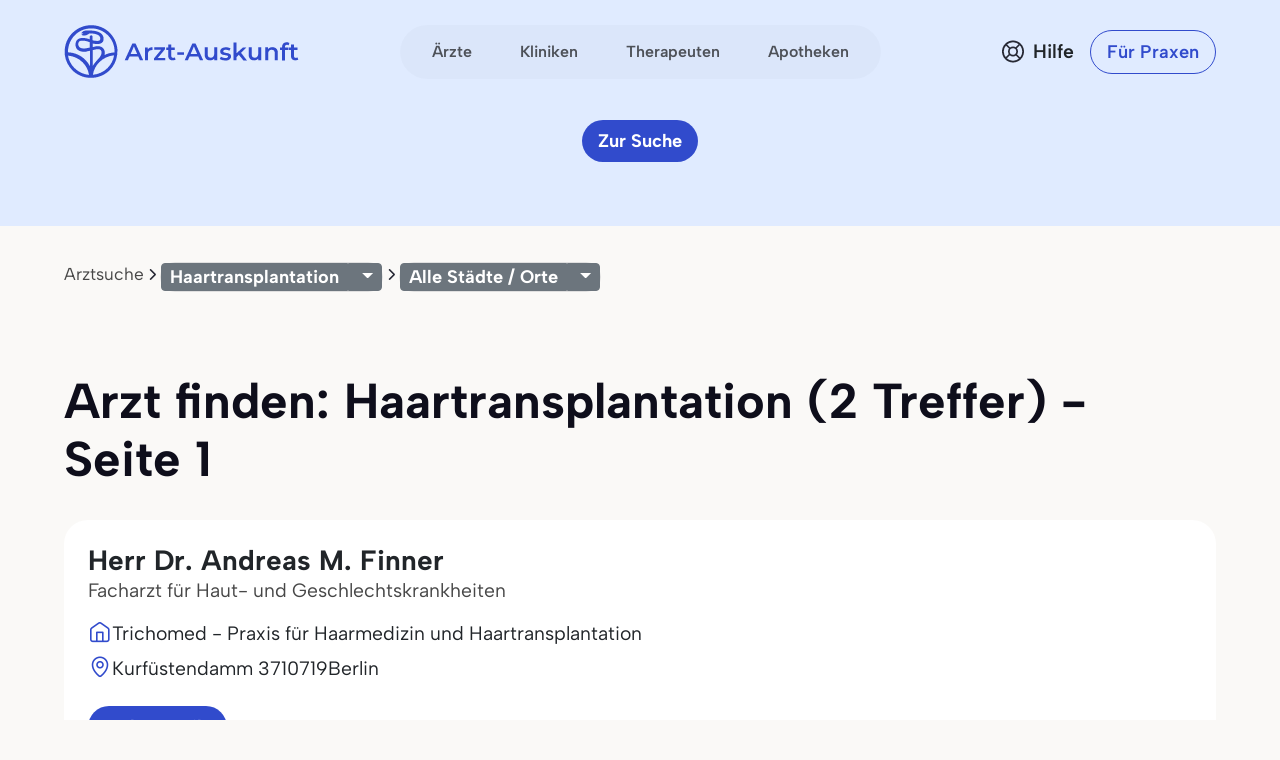

--- FILE ---
content_type: text/html
request_url: https://www.arzt-auskunft.de/haartransplantation/
body_size: 35632
content:
<!DOCTYPE html>
<html lang="de">
  <head>
    <meta charset="utf-8">
    <meta name="viewport" content="width=device-width, initial-scale=1.0">
    <meta name="description" content="2 Treffer für Haartransplantation ✔ - als Therapieschwerpunkt der Ärzte bzw. Zahnärzte in der Arztsuche Deutschland - Seite 1">
    <meta name="author" content="Stiftung Gesundheit">
    <meta http-equiv="X-UA-Compatible" content="IE=edge">
    <meta http-equiv="expires" content="300"/>
    <meta name="country" content="Deutschland">
    <meta name="geo.region" content="DE" />

        <meta name="robots" content="index,follow">

    <title>Haartransplantation - Ärzte und Zahnärzte in Deutschland - Arzt-Auskunft - Seite 1</title>

    <link rel="stylesheet" href="https://www.arzt-auskunft.de/static/bootstrap-icons/font/bootstrap-icons.css">
    <link rel="stylesheet" href="https://www.arzt-auskunft.de/static/bootstrap-select/dist/css/bootstrap-select.css">
    <!-- @TODO: replace with local font after icon font is finished -->
    <link rel="stylesheet" href="https://dev.iconly.io/public/bQfO5KyIEXmn/iconly.css">
    <link rel="stylesheet" href="https://www.arzt-auskunft.de/static/js/slick/slick.css">
    <link rel="stylesheet" href="https://www.arzt-auskunft.de/static/js/slick/slick-theme.css">
    <link rel="stylesheet" href="https://www.arzt-auskunft.de/static/js/leaflet/leaflet.css">
    <link rel="stylesheet" href="https://www.arzt-auskunft.de/static/css/arztauskunft.css">
    <script src="https://www.arzt-auskunft.de/static/js/jquery-3.7.1.js"></script>
    <script src="https://www.arzt-auskunft.de/static/bootstrap/dist/js/bootstrap.bundle.js"></script>
    <script src="https://www.arzt-auskunft.de/static/bootstrap-select/dist/js/bootstrap-select.js"></script>
    <script src="https://www.arzt-auskunft.de/static/js/slick/slick.js"></script>
    <script src="https://www.arzt-auskunft.de/static/js/leaflet/leaflet.js"></script>
    <script src="https://www.arzt-auskunft.de/static/js/arztauskunft.js"></script>
    <script src="https://www.arzt-auskunft.de/static/js/selectpicker.js"></script>
    <script src="https://www.arzt-auskunft.de/static/choices/choices.min.js"></script>

    <script type="application/ld+json">
		{"@context":"https://schema.org","@type":"BreadcrumbList","itemListElement":[{"@type":"ListItem","position":1,"name":"Arztsuche","item":"https://www.arzt-auskunft.de/arztsuche/"},{"@type":"ListItem","position":2,"name":"Haartransplantation","item":"https://www.arzt-auskunft.de/haartransplantation"}]}
    </script>

  <!-- Schema.org WebPage structured data -->
    <script type='application/ld+json'>
    {
     "@context": "http://schema.org",
          "@type": "WebPage",
          "url": "https://www.arzt-auskunft.de/haartransplantation/",
          "name": "Haartransplantation - Ärzte und Zahnärzte in Deutschland - Arzt-Auskunft - Seite 1",
          "description": "2 Treffer für Haartransplantation ✔ - als Therapieschwerpunkt der Ärzte bzw. Zahnärzte in der Arztsuche Deutschland - Seite 1",
          "publisher": {
              "@type": "Organization",
              "name": "Arzt-Auskunft der Stiftung Gesundheit",
              "legalName": "Arzt-Auskunft",
              "url": "https://www.arzt-auskunft.de/",
              "logo": "https://www.stiftung-gesundheit.de/images/logo_stiftung-gesundheit.jpg",
              "address": {
                  "@type": "PostalAddress",
                  "streetAddress": "Behringstraße 28a",
                  "addressLocality": "Hamburg",
                  "addressRegion": "Hamburg",
                  "postalCode": "22765",
                  "addressCountry": "DE"
            },
              "contactPoint": {
                  "@type": "ContactPoint",
                  "contactType": "customer service",
                  "telephone": "08 00 7 39 00 99",
                  "email": " info@stiftung-gesundheit.de"
            },
              "sameAs": [
                  "https://www.facebook.com/stiftung.gesundheit",
                  "https://twitter.com/StiftungGesund"
            ]
          }
        }

    </script>

    <style>
        .scrollable-menu {
            height: auto;
            max-height: 200px;
            overflow-x: hidden;
            padding: 0;
            margin: 0;
        }

        .scrollable-menu li {
            list-style-type: none;
        }

        .scrollable-menu li a {
            clear: both;
            color: #555;
            display: block;
            font-weight: normal;
            line-height: 1.42857;
            padding: 3px 20px;
            white-space: nowrap;
        }

        .scrollable-menu li a:hover {
            background: #efefef;
            text-decoration: none;
        }


	.df-text h3 {font-size:1.3em;}
	.df-text h3.qw {font-size:1.3em; padding-top:2.5em;}

    </style>

  </head>
  <body data-bs-theme="blue">
    <div class="offcanvas offcanvas-end" tabindex="-1" id="mobilenav">
        <!-- Header -->
        <div class="offcanvas-header">
            <div class="d-flex justify-content-between align-items-center">
            <div class="d-flex align-items-center">
                <a href="https://www.arzt-auskunft.de/?form=fs1">
                <svg class="site-logo" xmlns="http://www.w3.org/2000/svg" version="1.1" viewBox="0 0 226.6 42.7" width="234">
                    <path d="M42.7,22c0-.2,0-.4,0-.6,0-5.7-2.2-11.1-6.3-15.1C32.5,2.2,27.1,0,21.4,0S10.3,2.2,6.3,6.3C2.2,10.3,0,15.7,0,21.4s0,.3,0,.5c0,0,0,1.4.2,2.7.7,4.5,2.8,8.6,6,11.9,3.7,3.7,8.5,5.9,13.7,6.2,0,0,1.4,0,2.8,0,5.2-.3,10-2.5,13.8-6.2,3.3-3.3,5.4-7.5,6-12.1.2-1.4.2-2.5.2-2.5ZM19.6,6.7c1.6-.1,6.1,0,8.2,1.8.7.6,1.1,1.4,1.1,2.3,0,.9-.3,1.2-.5,1.4-1,.7-3.4.5-5.8-.1v-2.9c0-.7-.6-1.2-1.2-1.2s-1.2.6-1.2,1.2v2.2c-.4-.1-.8-.3-1.1-.4h0c-.6-.2-5.8-1.8-8.7.3-.8.6-1.8,1.9-1.8,4.1,0,2,.7,3.5,2,4.5,2.7,2.1,7,1.3,7.2,1.2l2.4-.5v12.3c-1-1.8-2.2-3.4-3.7-4.9-3.8-3.8-8.7-5.9-14-6.2,0-.2,0-.3,0-.5,0-5,2-9.8,5.5-13.4,3.6-3.6,8.3-5.5,13.4-5.5s9.8,2,13.4,5.5c3.6,3.6,5.5,8.3,5.5,13.4s0,.4,0,.6c-2.9.2-5.6.9-8.2,2.1.3-1.2.4-2.6-.2-4-1.5-3.7-5.8-3.4-8-2.7l-1.3.3v-2.9c3.3.8,5.7.6,7.2-.4.8-.5,1.7-1.6,1.6-3.5,0-1.6-.7-3-1.9-4.1-3.3-2.9-9.8-2.4-10.1-2.4h0s-5-.8-6,2.4h1.7s-1.7,1-1.7,1c0-.1,2.5,1.8,6.2-.8h0ZM22.6,20.1l1.9-.4h.1c.2,0,4-1.3,5,1.2,1.1,2.7-1.8,5.8-2.1,6.1-.4.3-.8.7-1.1,1.1-1.5,1.5-2.8,3.2-3.8,5.1v-13.1ZM28.1,29.9c3.2-3.2,7.4-5.1,11.9-5.5-.6,3.9-2.5,7.4-5.3,10.3-3.2,3.2-7.4,5.1-11.9,5.5.6-3.9,2.4-7.5,5.3-10.3ZM20.1,18.1l-2.9.6c-.9.2-3.7.4-5.2-.8-.7-.6-1.1-1.4-1.1-2.7,0-1.5.6-1.9.8-2.1,1.6-1.2,5.2-.4,6.4,0,.2,0,1,.4,2,.7v4.2ZM19.7,40.2c-4.4-.4-8.6-2.3-11.7-5.5-2.8-2.8-4.6-6.3-5.3-10.1,4.4.4,8.6,2.2,11.8,5.4,2.8,2.8,4.6,6.3,5.2,10.2Z"></path>
                    <g>
                        <path d="M223.7,30.4c-1.4,0-2.5-.4-3.3-1.1-.8-.7-1.2-1.8-1.2-3.2v-11.5h3v11.4c0,.6.2,1.1.5,1.4.3.3.8.5,1.3.5s1.2-.2,1.7-.5l.8,2.1c-.4.3-.8.5-1.3.6-.5.1-1,.2-1.6.2ZM217.2,20v-2.4h8.5v2.4h-8.5Z"></path>
                        <path d="M210.4,30.3v-13.5c0-1.3.4-2.4,1.2-3.2.8-.8,1.9-1.2,3.4-1.2s1,0,1.5.2c.5.1.9.3,1.2.5l-.8,2.3c-.2-.2-.5-.3-.8-.4-.3,0-.6-.1-.9-.1-.6,0-1.1.2-1.4.5-.3.3-.5.8-.5,1.5v2.8c0,0,0,10.7,0,10.7h-3ZM208.3,20v-2.4h8.5v2.4h-8.5Z"></path>
                        <path d="M200.9,17.3c1,0,1.9.2,2.7.6.8.4,1.5,1,1.9,1.8.5.8.7,1.9.7,3.2v7.3h-3v-7c0-1.1-.3-2-.8-2.5-.5-.6-1.3-.8-2.2-.8s-1.3.1-1.9.4c-.5.3-1,.7-1.3,1.3-.3.6-.4,1.3-.4,2.1v6.5h-3v-12.8h2.9v3.5l-.5-1.1c.4-.8,1.1-1.4,1.9-1.9.9-.4,1.9-.7,3-.7Z"></path>
                        <path d="M182.7,30.4c-1.1,0-2-.2-2.9-.6-.8-.4-1.5-1-1.9-1.9-.5-.8-.7-1.9-.7-3.2v-7.3h3v6.9c0,1.2.3,2,.8,2.6.5.6,1.3.8,2.2.8s1.3-.1,1.8-.4c.5-.3.9-.7,1.2-1.3.3-.6.5-1.3.5-2.1v-6.5h3v12.8h-2.9v-3.5l.5,1.1c-.4.8-1.1,1.5-1.9,1.9-.8.4-1.7.6-2.7.6Z"></path>
                        <path d="M164.7,27.4v-3.8c0,0,6.8-6.2,6.8-6.2h3.6l-5.7,5.7-1.6,1.3-3.1,2.9ZM162.2,30.3V12.5h3v17.8h-3ZM171.9,30.3l-4.7-5.8,1.9-2.4,6.4,8.2h-3.6Z"></path>
                        <path d="M153.8,30.4c-1.1,0-2.1-.1-3.1-.4-1-.3-1.8-.6-2.3-1l1.2-2.3c.6.4,1.3.7,2.1.9.8.2,1.6.4,2.4.4s1.6-.1,2-.4c.4-.3.6-.6.6-1s-.1-.6-.4-.8c-.3-.2-.7-.3-1.1-.4-.5,0-1-.2-1.6-.3-.6,0-1.1-.2-1.7-.3-.6-.1-1.1-.3-1.5-.6-.5-.3-.8-.6-1.1-1.1s-.4-1-.4-1.8.2-1.5.7-2.1c.5-.6,1.1-1.1,1.9-1.4.8-.3,1.8-.5,3-.5s1.7,0,2.6.3c.9.2,1.6.5,2.2.8l-1.2,2.3c-.6-.4-1.2-.6-1.8-.7-.6-.1-1.2-.2-1.8-.2-.9,0-1.6.1-2,.4-.4.3-.6.6-.6,1s.1.7.4.9c.3.2.7.3,1.1.5.5.1,1,.2,1.5.3.6,0,1.1.2,1.7.3.6.1,1.1.3,1.5.6.5.2.9.6,1.2,1,.3.4.4,1,.4,1.8s-.2,1.5-.7,2.1c-.5.6-1.1,1.1-2,1.4-.9.3-1.9.5-3.1.5Z"></path>
                        <path d="M139,30.4c-1.1,0-2-.2-2.9-.6-.8-.4-1.5-1-1.9-1.9-.5-.8-.7-1.9-.7-3.2v-7.3h3v6.9c0,1.2.3,2,.8,2.6.5.6,1.3.8,2.2.8s1.3-.1,1.8-.4c.5-.3.9-.7,1.2-1.3.3-.6.5-1.3.5-2.1v-6.5h3v12.8h-2.9v-3.5l.5,1.1c-.4.8-1.1,1.5-1.9,1.9-.8.4-1.7.6-2.7.6Z"></path>
                        <path d="M113.7,30.3l7.6-16.8h3.1l7.6,16.8h-3.3l-6.5-15.1h1.2l-6.5,15.1h-3.2ZM117.2,26.4l.8-2.4h9.1l.8,2.4h-10.8Z"></path>
                        <path d="M106.4,24.8v-2.5h6.6v2.5h-6.6Z"></path>
                        <path d="M101.9,30.4c-1.4,0-2.5-.4-3.3-1.1-.8-.7-1.2-1.8-1.2-3.2v-11.5h3v11.4c0,.6.2,1.1.5,1.4.3.3.8.5,1.3.5s1.2-.2,1.7-.5l.8,2.1c-.4.3-.8.5-1.3.6-.5.1-1,.2-1.6.2ZM95.4,20v-2.4h8.5v2.4h-8.5Z"></path>
                        <path d="M83.3,30.3v-1.9l7.9-9.6.6,1h-8.3v-2.4h10.7v1.9l-7.9,9.6-.6-1h8.7v2.4h-11.1Z"></path>
                        <path d="M74.2,30.3v-12.8h2.9v3.5l-.3-1c.4-.9,1-1.5,1.8-2,.8-.4,1.9-.7,3.1-.7v2.9c-.1,0-.2,0-.4,0-.1,0-.2,0-.3,0-1.1,0-2,.3-2.7,1-.7.7-1,1.6-1,3v6.2h-3Z"></path>
                        <path d="M54.2,30.3l7.6-16.8h3.1l7.6,16.8h-3.3l-6.5-15.1h1.2l-6.5,15.1h-3.2ZM57.7,26.4l.8-2.4h9.1l.8,2.4h-10.8Z"></path>
                    </g>
                </svg>
                </a>
            </div>
            <button class="navbar-toggler d-block d-md-none p-3 bg-white border-0" data-bs-toggle="offcanvas" data-bs-target="#mobilenav">
                <svg id="hamburger" width="24" height="24" viewBox="0 0 24 24" fill="none" xmlns="http://www.w3.org/2000/svg">
                    <path id="path-top" d="M22 6L2 6" stroke="var(--bs-primary)" stroke-width="2.5" stroke-linecap="round"></path>   
                    <path id="path-middle" d="M22 12L2 12" stroke="var(--bs-primary)" stroke-width="2.5" stroke-linecap="round"></path>
                    <path id="path-bottom" d="M22 18L2 18" stroke="var(--bs-primary)" stroke-width="2.5" stroke-linecap="round"></path>   
                </svg>
            </button>
            </div>
        </div>

 <div class="offcanvas-body">

    <!-- Suchen -->
    <div class="topline">Suchen</div>
    <div class="nav-section">    
      <a href="https://www.arzt-auskunft.de/?form=fs1" class="nav-link">Ärzte</a>
      <a href="https://www.arzt-auskunft.de/?form=fs3" class="nav-link">Therapeuten</a>
      <a href="https://www.arzt-auskunft.de/?form=fs2" class="nav-link">Kliniken</a>
      <a href="https://www.arzt-auskunft.de/?form=fs4" class="nav-link">Apotheken</a>
    </div>

     <!-- Für Patienten -->
    <div class="topline">Für Patienten</div>
    <div class="nav-section">
    <a href="https://www.arzt-auskunft.de/tipps-und-faq-zur-arztsuche.htm" class="nav-link">Tipps und FAQs</a>
    <a href="https://www.arzt-auskunft.de/" class="nav-link">Arzt finden</a>
    <a href="https://www.stiftung-gesundheit.de/gutes-bewirken/barrierefreiheit/" target="_blank" class="nav-link">Barrierefreie Praxen</a>
    </div>

    <!-- Für Praxen -->
    <div class="topline">Für Praxen</div>
    <div class="nav-section">    
    <a href="https://www.arzt-auskunft.de/premium-profil.htm" class="nav-link">Vorteile für Praxen</a>
    <a href="https://www.arzt-auskunft.de/fuer-aerzte/" class="nav-link">Basisangaben</a>
    <a href="https://zugang.arzt-auskunft.de" class="nav-link" target="_blank">Online-Zugang</a>
    <a href="https://www.arzt-auskunft.de/fuer-aerzte/staerken-profil.htm" class="nav-link">Stärken-Profil</a>
    <a href="https://www.stiftung-gesundheit.de/gutes-bewirken/dr-pro-bono/" class="nav-link" target="_blank">Ärzte für den guten Zweck</a>
    </div>

<!-- Für Lizenzpartner -->
    <div class="topline">Für Lizenzpartner</div>
    <div class="nav-section">    
        <a class="nav-link" href="https://www.stiftung-gesundheit.de/stiftung-gesundheit/strukturverzeichnis/" target="_blank" title="Externer Link: Website der Stiftung Gesundheit">Strukturverzeichnis der Versorgung</a>
        <a class="nav-link" href="https://www.stiftung-gesundheit.de/services/arztsuchen-fuer-ihre-website-app/" target="_blank" title="Externer Link: Website der Stiftung Gesundheit">Implementierung in Website,<br>App und eGA</a>
        <a class="nav-link" href="https://www.stiftung-gesundheit.de/services/arztsuchen-fuer-profis/" target="_blank" title="Externer Link: Website der Stiftung Gesundheit">Arztsuchen für Profis</a>
    </div>

    <!-- Über uns -->
    <div class="topline">Über uns</div>
    <div class="nav-section">    
        <a href="https://www.stiftung-gesundheit.de/" target="_blank" title="Externer Link: Website der Stiftung Gesundheit" class="nav-link">Stiftung Gesundheit</a>
        <a href="https://www.stiftung-gesundheit.de/foerdergemeinschaft/" target="_blank" title="Externer Link: Stiftung Gesundheit Fördergemeinschaft e.V." class="nav-link">Fördergemeinschaft der Stiftung</a>
        <a href="https://www.stiftung-gesundheit.de/presse/presse-informationen/" target="_blank" title="Presse-Informationen der Stiftung Gesundheit" class="nav-link">Presse</a>
        <a href="https://www.arzt-auskunft.de/kontakt.htm" class="nav-link">Kontakt</a>
    </div>

    <!-- Weiteres -->
    <div class="topline">Weiteres</div>
    <div class="nav-section">    
        <a href="https://www.arzt-auskunft.de/impressum.htm" class="nav-link">Impressum</a>
        <a href="https://www.arzt-auskunft.de/datenschutz.htm" class="nav-link">Datenschutz</a>
        <a href="https://www.arzt-auskunft.de/nutzungsbedingungen.htm" class="nav-link">Nutzungsbedingungen</a>
        <a href="https://www.stiftung-gesundheit.de/gutes-bewirken/barrierefreiheit/" target="_blank" class="nav-link">Barrierefreiheit</a>
    </div>
  </div>
</div>


<div class="mainnav">
    <nav class="navbar navbar-expand py-4 py-md-5">
        <div class="container">
            <div class="col-3 d-flex align-items-center">
                <a class="navbar-brand p-0" href="https://www.arzt-auskunft.de/?form=fs1">
                    <svg class="site-logo" xmlns="http://www.w3.org/2000/svg" version="1.1" viewBox="0 0 235 55">
                        <path d="M53.5,27.6c0-7-2.7-13.7-7.7-18.7-4.9-5.1-11.6-7.7-18.6-7.7s-13.7,2.7-18.7,7.7C3.3,13.9.7,20.6.7,27.6s0,.4,0,.6c0,0,0,1.8.2,3.3.8,5.6,3.5,10.6,7.4,14.7,4.5,4.5,10.5,7.3,16.9,7.6h3.5c6.4-.4,12.4-3.1,17-7.6,4-4,6.7-9.3,7.4-15,.2-1.8.2-3.1.2-3.1v-.5ZM24.9,9.4c2,0,7.5,0,10.1,2.3.8.7,1.3,1.8,1.3,2.9s-.4,1.4-.6,1.8c-1.2.8-4.2.6-7.1-.1v-3.6c0-.8-.7-1.4-1.4-1.4s-1.4.7-1.4,1.4v2.7c-.5-.1-1-.4-1.3-.5h0c-.7-.2-7.1-2.3-10.7.4-1,.7-2.3,2.4-2.3,5.1s.8,4.3,2.5,5.6c3.3,2.6,8.7,1.7,8.9,1.4l3-.6v15.2c-1.2-2.3-2.7-4.2-4.5-6.1-4.6-4.6-10.7-7.3-17.4-7.6v-.6c0-6.2,2.5-12.1,6.8-16.5,4.4-4.4,10.2-6.8,16.5-6.8s12.1,2.5,16.5,6.8c4.4,4.4,6.8,10.2,6.8,16.5v.7c-3.6.2-6.9,1.1-10.1,2.6.4-1.4.5-3.2-.2-5-1.9-4.5-7.1-4.2-9.9-3.3l-1.7.4v-3.6c4,1,7,.7,8.9-.5,1-.6,2.1-2,2-4.3,0-2-.8-3.7-2.4-5.1-4-3.6-12.1-3-12.5-3h0s-6.2-1-7.4,3h2.1l-2.1,1.2c0-.1,3.1,2.3,7.6-1h0v-.2h.1ZM28.6,26.1l2.4-.5h.1c.2,0,5-1.7,6.2,1.4,1.3,3.3-2.3,7.1-2.6,7.5-.5.4-4.9,5.3-6,7.6v-16.2h-.1ZM35.4,38.1c3.9-3.9,9.2-6.3,14.7-6.8-.7,4.9-3.1,9.2-6.5,12.7-3.9,3.9-9.2,6.3-14.7,6.8.7-4.9,3-9.3,6.5-12.7ZM25.6,23.6l-3.6.7c-1.1.2-4.5.5-6.4-1-.8-.7-1.3-1.8-1.3-3.3s.7-2.4,1-2.6c2-1.4,6.4-.5,8,0,.2,0,1.2.5,2.5.8v5.2h0v.2h-.1ZM25,50.9c-5.5-.5-10.6-2.9-14.5-6.8-3.5-3.5-5.7-7.7-6.5-12.5,5.5.5,10.6,2.7,14.6,6.7,3.5,3.5,5.7,7.7,6.4,12.6Z"/>
                        <g>
                            <path d="M231.5,36.4c-1.4,0-2.5-.4-3.3-1.1s-1.2-1.8-1.2-3.2v-11.6h3v11.5c0,.6.2,1.1.5,1.4s.8.5,1.3.5,1.2-.2,1.7-.5l.8,2.1c-.4.3-.8.5-1.3.6s-1,.2-1.6.2h.1ZM225,25.9v-2.4h8.6v2.4h-8.6Z"/>
                            <path d="M218.1,36.3v-13.6c0-1.3.4-2.4,1.2-3.2s1.9-1.2,3.4-1.2,1,0,1.5.2c.5.1.9.3,1.2.5l-.8,2.3c-.2-.2-.5-.3-.8-.4-.3,0-.6-.1-.9-.1-.6,0-1.1.2-1.4.5-.3.3-.5.8-.5,1.5v13.6h-3,.1ZM216,25.9v-2.4h8.6v2.4h-8.6Z"/>
                            <path d="M208.5,23.2c1,0,1.9.2,2.7.6s1.5,1,1.9,1.8c.5.8.7,1.9.7,3.2v7.4h-3v-7.1c0-1.1-.3-2-.8-2.5-.5-.6-1.3-.8-2.2-.8s-1.3.1-1.9.4c-.5.3-1,.7-1.3,1.3-.3.6-.4,1.3-.4,2.1v6.6h-3v-12.9h2.9v3.5l-.5-1.1c.4-.8,1.1-1.4,1.9-1.9.9-.4,1.9-.7,3-.7h0Z"/>
                            <path d="M190.2,36.4c-1.1,0-2-.2-2.9-.6-.8-.4-1.5-1-1.9-1.9-.5-.8-.7-1.9-.7-3.2v-7.4h3v7c0,1.2.3,2,.8,2.6s1.3.8,2.2.8,1.3-.1,1.8-.4.9-.7,1.2-1.3c.3-.6.5-1.3.5-2.1v-6.6h3v12.9h-2.9v-3.5l.5,1.1c-.4.8-1.1,1.5-1.9,1.9-.8.4-1.7.6-2.7.6h0Z"/>
                            <path d="M172.1,33.4v-3.8l6.9-6.2h3.6l-5.7,5.7-1.6,1.3-3.1,2.9h0ZM169.5,36.3v-17.9h3v17.9h-3ZM179.3,36.3l-4.7-5.8,1.9-2.4,6.4,8.3h-3.6,0Z"/>
                            <path d="M161.1,36.4c-1.1,0-2.1,0-3.1-.4s-1.8-.6-2.3-1l1.2-2.3c.6.4,1.3.7,2.1.9.8.2,1.6.4,2.4.4s1.6,0,2-.4.6-.6.6-1-.1-.6-.4-.8c-.3-.2-.7-.3-1.1-.4-.5,0-1-.2-1.6-.3-.6,0-1.1-.2-1.7-.3-.6-.1-1.1-.3-1.5-.6-.5-.3-.8-.6-1.1-1.1s-.4-1-.4-1.8.2-1.5.7-2.1,1.1-1.1,1.9-1.4c.8-.3,1.8-.5,3-.5s1.7,0,2.6.3c.9.2,1.6.5,2.2.8l-1.2,2.3c-.6-.4-1.2-.6-1.8-.7s-1.2-.2-1.8-.2c-.9,0-1.6.1-2,.4s-.6.6-.6,1,.1.7.4.9c.3.2.7.3,1.1.5.5.1,1,.2,1.5.3.6,0,1.1.2,1.7.3.6.1,1.1.3,1.5.6.5.2.9.6,1.2,1s.4,1,.4,1.8-.2,1.5-.7,2.1-1.1,1.1-2,1.4-1.9.5-3.1.5v-.2h-.1Z"/>
                            <path d="M146.2,36.4c-1.1,0-2-.2-2.9-.6-.8-.4-1.5-1-1.9-1.9-.5-.8-.7-1.9-.7-3.2v-7.4h3v7c0,1.2.3,2,.8,2.6s1.3.8,2.2.8,1.3-.1,1.8-.4.9-.7,1.2-1.3c.3-.6.5-1.3.5-2.1v-6.6h3v12.9h-2.9v-3.5l.5,1.1c-.4.8-1.1,1.5-1.9,1.9-.8.4-1.7.6-2.7.6h0Z"/>
                            <path d="M120.7,36.3l7.7-16.9h3.1l7.7,16.9h-3.3l-6.6-15.2h1.2l-6.6,15.2s-3.2,0-3.2,0ZM124.2,32.4l.8-2.4h9.2l.8,2.4h-10.9.1Z"/>
                            <path d="M113.3,30.8v-2.5h6.7v2.5h-6.7Z"/>
                            <path d="M108.8,36.4c-1.4,0-2.5-.4-3.3-1.1s-1.2-1.8-1.2-3.2v-11.6h3v11.5c0,.6.2,1.1.5,1.4s.8.5,1.3.5,1.2-.2,1.7-.5l.8,2.1c-.4.3-.8.5-1.3.6s-1,.2-1.6.2h.1ZM102.2,25.9v-2.4h8.6v2.4h-8.6Z"/>
                            <path d="M90,36.3v-1.9l8-9.7.6,1h-8.4v-2.4h10.8v1.9l-8,9.7-.6-1h8.8v2.4s-11.2,0-11.2,0Z"/>
                            <path d="M80.9,36.3v-12.9h2.9v3.5l-.3-1c.4-.9,1-1.5,1.8-2,.8-.4,1.9-.7,3.1-.7v2.9h-.7c-1.1,0-2,.3-2.7,1s-1,1.6-1,3v6.2h-3.1Z"/>
                            <path d="M60.7,36.3l7.7-16.9h3.1l7.7,16.9h-3.3l-6.6-15.2h1.2l-6.6,15.2h-3.2,0ZM64.2,32.4l.8-2.4h9.2l.8,2.4h-10.9.1Z"/>
                        </g>
                    </svg>
                </a>
            </div>
            <div class="col-6 d-flex align-items-center d-none d-md-flex mx-auto">
              <ul class="navbar-nav mx-auto p-1 px-2 gap-1 flex-row">
                  <li class="nav-item"><a class="nav-link rounded-pill" href="https://www.arzt-auskunft.de/?form=fs1">Ärzte</a></li>
                  <li class="nav-item"><a class="nav-link rounded-pill" href="https://www.arzt-auskunft.de/?form=fs2">Kliniken</a></li>
                  <li class="nav-item"><a class="nav-link rounded-pill" href="https://www.arzt-auskunft.de/?form=fs3">Therapeuten</a></li>
                  <li class="nav-item"><a class="nav-link rounded-pill" href="https://www.arzt-auskunft.de/?form=fs4">Apotheken</a></li>
              </ul>
            </div>
            <div class="col-3 d-flex justify-content-end align-items-center">
                <a href="https://www.arzt-auskunft.de/tipps-und-faq-zur-arztsuche.htm" class="text-dark d-none d-md-block ms-auto me-0">
                    <div class="help d-flex align-items-center">
                        <svg width="24" height="25" viewBox="0 0 24 25" fill="none" xmlns="http://www.w3.org/2000/svg">
                            <circle cx="12" cy="12.5" r="10.125" stroke="#272935" stroke-width="1.75"/>
                            <circle cx="12" cy="12.5" r="4.125" stroke="#272935" stroke-width="1.75"/>
                            <path d="M5.5 6L8.625 9.125M19 19.5L15 15.5" stroke="#272935" stroke-width="1.75" stroke-linecap="round" stroke-linejoin="round"/>
                            <path d="M5.5 18.5L8.625 15.375M18 6L15 9" stroke="#272935" stroke-width="1.75" stroke-linecap="round" stroke-linejoin="round"/>
                        </svg>
                        <span class="ps-2 fw-semibold">Hilfe</span>
                    </div>
                </a>
				<a href="https://www.arzt-auskunft.de/premium-profil.htm" class="btn btn-outline-primary rounded-pill fw-semibold ms-4 d-none d-md-block">Für Praxen</a>
                <button class="navbar-toggler collapsed d-block d-md-none p-3 bg-white border-0" data-bs-toggle="offcanvas" data-bs-target="#mobilenav">
                    <svg id="hamburger" width="24" height="24" viewBox="0 0 24 24" fill="none" xmlns="http://www.w3.org/2000/svg">
                        <path id="path-top" d="M22 6L2 6" stroke="var(--bs-primary)" stroke-width="2.5" stroke-linecap="round"/>
                        <path id="path-middle" d="M22 12L2 12" stroke="var(--bs-primary)" stroke-width="2.5" stroke-linecap="round"/>
                        <path id="path-bottom" d="M22 18L2 18" stroke="var(--bs-primary)" stroke-width="2.5" stroke-linecap="round"/>
                    </svg>
                </button>

            </div>
        </div>
    </nav>
</div>


<!-- ***************************************************************  -->


    <div class="page-doctor-searchresult">
        <div class="page-header bg-secondary blank-header">
            <div class="container">
                <div class="row mt-n40">
                    <div class="col justify-content-center d-flex">
                        <a class="btn btn-primary d-none d-md-inline-block" href="https://www.arzt-auskunft.de/?form=fs1">Zur Suche</a>
                    </div>
                </div>
            </div>
        </div>
       <!--  <div class="bg-white subnav-sticky" data-observe-selector=".page-header">
            <div class="container py-2 py-md-3">
                <div class="filter-buttons flex-nowrap overflow-x-scroll no-scrollbar" id="filter-bar">
                   <button class="btn btn-chip btn-all-filters" data-bs-toggle="offcanvas" data-bs-target="#offcanvasFilter" aria-controls="offcanvasFilter">
                        Alle Filter
                    </button> -->
                  <!-- XXXXXXXXXXXXXXXXXXX  -->
        <div class="container text-center"><!-- col-xl-10 col-xxl-10 px-4 pt-5 -->
            <div class="row g-lg-5 pt-3">
              <div class="col-lg-12">
          
                  <ol class="breadcrumb mt-5">
                      <li class="breadcrumb-item"><a href="https://www.arzt-auskunft.de/arztsuche/">Arztsuche</a></li>
    
                  <li class="breadcrumb-item"><!-- Split button  Facharzt-Gebiete -->
                      <div class="btn-group btn-group-sm">
                          <button type="button" class="btn btn-secondary">
                                  Haartransplantation
                        </button>
                              <button type="button" class="btn btn-secondary dropdown-toggle" data-bs-toggle="dropdown" aria-expanded="false">
                              </button>
                          <ul class="dropdown-menu">
                          
                               <li><span class="dropdown-item-text"><strong>
                                      Meistgesuchte med. Schwerpunkte
                              </strong></span></li>
                              <li><hr class="dropdown-divider"></li>
          
                                  <li>
                                      <a class="dropdown-item" href="https://www.arzt-auskunft.de/diabetes-zuckerkrankheit/">Diabetes (Zuckerkrankheit)</a>
                                  </li>
                                  <li>
                                      <a class="dropdown-item" href="https://www.arzt-auskunft.de/akupunkturbehandlung/">Akupunkturbehandlung</a>
                                  </li>
                                  <li>
                                      <a class="dropdown-item" href="https://www.arzt-auskunft.de/allergien/">Allergien</a>
                                  </li>
          
                              <li><hr class="dropdown-divider"></li>
          
                              <li><span class="dropdown-item-text"><strong>
                                      Medizinische Schwerpunkte
                              </strong></span></li>
                             
                              <li><hr class="dropdown-divider"></li>
                              <li style="padding:0; margin:0;">
                                  <ul class="scrollable-menu">

                                        <li>
                                            <!-- 03.07.23 -->
                                                <a class="dropdown-item" href="https://www.arzt-auskunft.de/achillessehne/">Achillessehne</a>
                                             <!-- # 03.07.23 -->
                                        </li>
                                        <li>
                                            <!-- 03.07.23 -->
                                                <a class="dropdown-item" href="https://www.arzt-auskunft.de/achskorrekturen-umstellungsosteotomie/">Achskorrekturen / Umstellungsosteotomie</a>
                                             <!-- # 03.07.23 -->
                                        </li>
                                        <li>
                                            <!-- 03.07.23 -->
                                                <a class="dropdown-item" href="https://www.arzt-auskunft.de/achtsamkeitsbasierte-verfahren/">Achtsamkeitsbasierte Verfahren</a>
                                             <!-- # 03.07.23 -->
                                        </li>
                                        <li>
                                            <!-- 03.07.23 -->
                                                <a class="dropdown-item" href="https://www.arzt-auskunft.de/aederchen-laserbehandlung/">Äderchen: Laserbehandlung</a>
                                             <!-- # 03.07.23 -->
                                        </li>
                                        <li>
                                            <!-- 03.07.23 -->
                                                <a class="dropdown-item" href="https://www.arzt-auskunft.de/adhaesivbruecke/">Adhäsivbrücke</a>
                                             <!-- # 03.07.23 -->
                                        </li>
                                        <li>
                                            <!-- 03.07.23 -->
                                                <a class="dropdown-item" href="https://www.arzt-auskunft.de/aicd-nachsorge-kontrolle/">AICD: Nachsorge / Kontrolle</a>
                                             <!-- # 03.07.23 -->
                                        </li>
                                        <li>
                                            <!-- 03.07.23 -->
                                                <a class="dropdown-item" href="https://www.arzt-auskunft.de/airflow/">Airflow</a>
                                             <!-- # 03.07.23 -->
                                        </li>
                                        <li>
                                            <!-- 03.07.23 -->
                                                <a class="dropdown-item" href="https://www.arzt-auskunft.de/akne/">Akne</a>
                                             <!-- # 03.07.23 -->
                                        </li>
                                        <li>
                                            <!-- 03.07.23 -->
                                                <a class="dropdown-item" href="https://www.arzt-auskunft.de/akne-narbenkorrektur/">Akne: Narbenkorrektur</a>
                                             <!-- # 03.07.23 -->
                                        </li>
                                        <li>
                                            <!-- 03.07.23 -->
                                                <a class="dropdown-item" href="https://www.arzt-auskunft.de/akupunktur-privat-selbstzahlerleistung/">Akupunktur (Privat- / Selbstzahlerleistung)</a>
                                             <!-- # 03.07.23 -->
                                        </li>
                                        <li>
                                            <!-- 03.07.23 -->
                                                <a class="dropdown-item" href="https://www.arzt-auskunft.de/akupunktur-zahnmed/">Akupunktur (zahnmed.)</a>
                                             <!-- # 03.07.23 -->
                                        </li>
                                        <li>
                                            <!-- 03.07.23 -->
                                                <a class="dropdown-item" href="https://www.arzt-auskunft.de/akupunktur-augenakupunktur-nach-boel/">Akupunktur: Augenakupunktur (nach Boel)</a>
                                             <!-- # 03.07.23 -->
                                        </li>
                                        <li>
                                            <!-- 03.07.23 -->
                                                <a class="dropdown-item" href="https://www.arzt-auskunft.de/akupunktur-chinesische-akupunktur/">Akupunktur: Chinesische Akupunktur</a>
                                             <!-- # 03.07.23 -->
                                        </li>
                                        <li>
                                            <!-- 03.07.23 -->
                                                <a class="dropdown-item" href="https://www.arzt-auskunft.de/akupunktur-koerperakupunktur/">Akupunktur: Körperakupunktur</a>
                                             <!-- # 03.07.23 -->
                                        </li>
                                        <li>
                                            <!-- 03.07.23 -->
                                                <a class="dropdown-item" href="https://www.arzt-auskunft.de/akupunkturbehandlung/">Akupunkturbehandlung</a>
                                             <!-- # 03.07.23 -->
                                        </li>
                                        <li>
                                            <!-- 03.07.23 -->
                                                <a class="dropdown-item" href="https://www.arzt-auskunft.de/allergien/">Allergien</a>
                                             <!-- # 03.07.23 -->
                                        </li>
                                        <li>
                                            <!-- 03.07.23 -->
                                                <a class="dropdown-item" href="https://www.arzt-auskunft.de/allergien-hyposensibilisierung/">Allergien: Hyposensibilisierung</a>
                                             <!-- # 03.07.23 -->
                                        </li>
                                        <li>
                                            <!-- 03.07.23 -->
                                                <a class="dropdown-item" href="https://www.arzt-auskunft.de/allergien-nahrungsmittel-allergien/">Allergien: Nahrungsmittel-Allergien</a>
                                             <!-- # 03.07.23 -->
                                        </li>
                                        <li>
                                            <!-- 03.07.23 -->
                                                <a class="dropdown-item" href="https://www.arzt-auskunft.de/altersflecken-entfernung/">Altersflecken-Entfernung</a>
                                             <!-- # 03.07.23 -->
                                        </li>
                                        <li>
                                            <!-- 03.07.23 -->
                                                <a class="dropdown-item" href="https://www.arzt-auskunft.de/alterszahnheilkunde/">Alterszahnheilkunde</a>
                                             <!-- # 03.07.23 -->
                                        </li>
                                        <li>
                                            <!-- 03.07.23 -->
                                                <a class="dropdown-item" href="https://www.arzt-auskunft.de/alzheimer/">Alzheimer</a>
                                             <!-- # 03.07.23 -->
                                        </li>
                                        <li>
                                            <!-- 03.07.23 -->
                                                <a class="dropdown-item" href="https://www.arzt-auskunft.de/amalgam-ausleitung/">Amalgam-Ausleitung</a>
                                             <!-- # 03.07.23 -->
                                        </li>
                                        <li>
                                            <!-- 03.07.23 -->
                                                <a class="dropdown-item" href="https://www.arzt-auskunft.de/amalgam-sanierung/">Amalgam-Sanierung</a>
                                             <!-- # 03.07.23 -->
                                        </li>
                                        <li>
                                            <!-- 03.07.23 -->
                                                <a class="dropdown-item" href="https://www.arzt-auskunft.de/amalgamfreie-behandlung/">Amalgamfreie Behandlung</a>
                                             <!-- # 03.07.23 -->
                                        </li>
                                        <li>
                                            <!-- 03.07.23 -->
                                                <a class="dropdown-item" href="https://www.arzt-auskunft.de/anaesthesie-ambulante-anaesthesie/">Anästhesie: Ambulante Anästhesie</a>
                                             <!-- # 03.07.23 -->
                                        </li>
                                        <li>
                                            <!-- 03.07.23 -->
                                                <a class="dropdown-item" href="https://www.arzt-auskunft.de/angiologie-interventionelle-angiologie/">Angiologie: Interventionelle Angiologie</a>
                                             <!-- # 03.07.23 -->
                                        </li>
                                        <li>
                                            <!-- 03.07.23 -->
                                                <a class="dropdown-item" href="https://www.arzt-auskunft.de/angsterkrankungen/">Angsterkrankungen</a>
                                             <!-- # 03.07.23 -->
                                        </li>
                                        <li>
                                            <!-- 03.07.23 -->
                                                <a class="dropdown-item" href="https://www.arzt-auskunft.de/angstpatienten/">Angstpatienten</a>
                                             <!-- # 03.07.23 -->
                                        </li>
                                        <li>
                                            <!-- 03.07.23 -->
                                                <a class="dropdown-item" href="https://www.arzt-auskunft.de/anthroposophische-medizin/">Anthroposophische Medizin</a>
                                             <!-- # 03.07.23 -->
                                        </li>
                                        <li>
                                            <!-- 03.07.23 -->
                                                <a class="dropdown-item" href="https://www.arzt-auskunft.de/anti-aging/">Anti-Aging</a>
                                             <!-- # 03.07.23 -->
                                        </li>
                                        <li>
                                            <!-- 03.07.23 -->
                                                <a class="dropdown-item" href="https://www.arzt-auskunft.de/apherese-ldl-apherese/">Apherese: LDL-Apherese</a>
                                             <!-- # 03.07.23 -->
                                        </li>
                                        <li>
                                            <!-- 03.07.23 -->
                                                <a class="dropdown-item" href="https://www.arzt-auskunft.de/arthrose/">Arthrose</a>
                                             <!-- # 03.07.23 -->
                                        </li>
                                        <li>
                                            <!-- 03.07.23 -->
                                                <a class="dropdown-item" href="https://www.arzt-auskunft.de/arthrose-acp-therapie/">Arthrose: ACP-Therapie</a>
                                             <!-- # 03.07.23 -->
                                        </li>
                                        <li>
                                            <!-- 03.07.23 -->
                                                <a class="dropdown-item" href="https://www.arzt-auskunft.de/arthrose-gelenkerhaltende-behandlung/">Arthrose: Gelenkerhaltende Behandlung</a>
                                             <!-- # 03.07.23 -->
                                        </li>
                                        <li>
                                            <!-- 03.07.23 -->
                                                <a class="dropdown-item" href="https://www.arzt-auskunft.de/arthrose-hueftarthrose/">Arthrose: Hüftarthrose</a>
                                             <!-- # 03.07.23 -->
                                        </li>
                                        <li>
                                            <!-- 03.07.23 -->
                                                <a class="dropdown-item" href="https://www.arzt-auskunft.de/arthrose-hyalurontherapie/">Arthrose: Hyalurontherapie</a>
                                             <!-- # 03.07.23 -->
                                        </li>
                                        <li>
                                            <!-- 03.07.23 -->
                                                <a class="dropdown-item" href="https://www.arzt-auskunft.de/arthroskopie-gelenkspiegelung/">Arthroskopie (Gelenkspiegelung)</a>
                                             <!-- # 03.07.23 -->
                                        </li>
                                        <li>
                                            <!-- 03.07.23 -->
                                                <a class="dropdown-item" href="https://www.arzt-auskunft.de/arthroskopie-hueftgelenk/">Arthroskopie: Hüftgelenk</a>
                                             <!-- # 03.07.23 -->
                                        </li>
                                        <li>
                                            <!-- 03.07.23 -->
                                                <a class="dropdown-item" href="https://www.arzt-auskunft.de/arthroskopie-kniegelenk/">Arthroskopie: Kniegelenk</a>
                                             <!-- # 03.07.23 -->
                                        </li>
                                        <li>
                                            <!-- 03.07.23 -->
                                                <a class="dropdown-item" href="https://www.arzt-auskunft.de/arthroskopie-schulter-sprunggelenk/">Arthroskopie: Schulter / Sprunggelenk</a>
                                             <!-- # 03.07.23 -->
                                        </li>
                                        <li>
                                            <!-- 03.07.23 -->
                                                <a class="dropdown-item" href="https://www.arzt-auskunft.de/aesthetisch-plastische-operationen/">Ästhetisch-plastische Operationen</a>
                                             <!-- # 03.07.23 -->
                                        </li>
                                        <li>
                                            <!-- 03.07.23 -->
                                                <a class="dropdown-item" href="https://www.arzt-auskunft.de/aesthetische-gesichtschirurgie/">Ästhetische Gesichtschirurgie</a>
                                             <!-- # 03.07.23 -->
                                        </li>
                                        <li>
                                            <!-- 03.07.23 -->
                                                <a class="dropdown-item" href="https://www.arzt-auskunft.de/aesthetische-restaurationen/">Ästhetische Restaurationen</a>
                                             <!-- # 03.07.23 -->
                                        </li>
                                        <li>
                                            <!-- 03.07.23 -->
                                                <a class="dropdown-item" href="https://www.arzt-auskunft.de/aesthetische-zahnheilkunde/">Ästhetische Zahnheilkunde</a>
                                             <!-- # 03.07.23 -->
                                        </li>
                                        <li>
                                            <!-- 03.07.23 -->
                                                <a class="dropdown-item" href="https://www.arzt-auskunft.de/asthmatiker-schulung/">Asthmatiker-Schulung</a>
                                             <!-- # 03.07.23 -->
                                        </li>
                                        <li>
                                            <!-- 03.07.23 -->
                                                <a class="dropdown-item" href="https://www.arzt-auskunft.de/asthmatiker-schulung-nasa/">Asthmatiker-Schulung: NASA</a>
                                             <!-- # 03.07.23 -->
                                        </li>
                                        <li>
                                            <!-- 03.07.23 -->
                                                <a class="dropdown-item" href="https://www.arzt-auskunft.de/atemwegserkrankungen/">Atemwegserkrankungen</a>
                                             <!-- # 03.07.23 -->
                                        </li>
                                        <li>
                                            <!-- 03.07.23 -->
                                                <a class="dropdown-item" href="https://www.arzt-auskunft.de/atlastherapie/">Atlastherapie</a>
                                             <!-- # 03.07.23 -->
                                        </li>
                                        <li>
                                            <!-- 03.07.23 -->
                                                <a class="dropdown-item" href="https://www.arzt-auskunft.de/aufmerksamkeitsstoerungen/">Aufmerksamkeitsstörungen</a>
                                             <!-- # 03.07.23 -->
                                        </li>
                                        <li>
                                            <!-- 03.07.23 -->
                                                <a class="dropdown-item" href="https://www.arzt-auskunft.de/augen-d-analyse-der-sehnerven/">Augen: 3D-Analyse der Sehnerven</a>
                                             <!-- # 03.07.23 -->
                                        </li>
                                        <li>
                                            <!-- 03.07.23 -->
                                                <a class="dropdown-item" href="https://www.arzt-auskunft.de/augen-icl-implantation/">Augen: ICL-Implantation</a>
                                             <!-- # 03.07.23 -->
                                        </li>
                                        <li>
                                            <!-- 03.07.23 -->
                                                <a class="dropdown-item" href="https://www.arzt-auskunft.de/augen-laserbehandlung/">Augen: Laserbehandlung</a>
                                             <!-- # 03.07.23 -->
                                        </li>
                                        <li>
                                            <!-- 03.07.23 -->
                                                <a class="dropdown-item" href="https://www.arzt-auskunft.de/augen-multifokallinsen/">Augen: Multifokallinsen</a>
                                             <!-- # 03.07.23 -->
                                        </li>
                                        <li>
                                            <!-- 03.07.23 -->
                                                <a class="dropdown-item" href="https://www.arzt-auskunft.de/augen-operationen/">Augen: Operationen</a>
                                             <!-- # 03.07.23 -->
                                        </li>
                                        <li>
                                            <!-- 03.07.23 -->
                                                <a class="dropdown-item" href="https://www.arzt-auskunft.de/augen-refraktive-chirurgie/">Augen: Refraktive Chirurgie</a>
                                             <!-- # 03.07.23 -->
                                        </li>
                                        <li>
                                            <!-- 03.07.23 -->
                                                <a class="dropdown-item" href="https://www.arzt-auskunft.de/augen-refraktive-chirurgie-femto-lasik/">Augen: Refraktive Chirurgie: Femto-LASIK</a>
                                             <!-- # 03.07.23 -->
                                        </li>
                                        <li>
                                            <!-- 03.07.23 -->
                                                <a class="dropdown-item" href="https://www.arzt-auskunft.de/augen-refraktive-chirurgie-lasik/">Augen: Refraktive Chirurgie: LASIK</a>
                                             <!-- # 03.07.23 -->
                                        </li>
                                        <li>
                                            <!-- 03.07.23 -->
                                                <a class="dropdown-item" href="https://www.arzt-auskunft.de/augen-refraktive-chirurgie-prk/">Augen: Refraktive Chirurgie: PRK</a>
                                             <!-- # 03.07.23 -->
                                        </li>
                                        <li>
                                            <!-- 03.07.23 -->
                                                <a class="dropdown-item" href="https://www.arzt-auskunft.de/augen-refraktive-chirurgie-smile/">Augen: refraktive Chirurgie: SMILE</a>
                                             <!-- # 03.07.23 -->
                                        </li>
                                        <li>
                                            <!-- 03.07.23 -->
                                                <a class="dropdown-item" href="https://www.arzt-auskunft.de/badearzt-aerztin-kurarzt-aerztin/">Badearzt/-ärztin, Kurarzt/-ärztin</a>
                                             <!-- # 03.07.23 -->
                                        </li>
                                        <li>
                                            <!-- 03.07.23 -->
                                                <a class="dropdown-item" href="https://www.arzt-auskunft.de/balneo-photo-therapie/">Balneo-Photo-Therapie</a>
                                             <!-- # 03.07.23 -->
                                        </li>
                                        <li>
                                            <!-- 03.07.23 -->
                                                <a class="dropdown-item" href="https://www.arzt-auskunft.de/bandscheiben-absaugung/">Bandscheiben: Absaugung</a>
                                             <!-- # 03.07.23 -->
                                        </li>
                                        <li>
                                            <!-- 03.07.23 -->
                                                <a class="dropdown-item" href="https://www.arzt-auskunft.de/bandscheiben-bandscheibenvorfall-schaeden/">Bandscheiben: Bandscheibenvorfall / -schäden</a>
                                             <!-- # 03.07.23 -->
                                        </li>
                                        <li>
                                            <!-- 03.07.23 -->
                                                <a class="dropdown-item" href="https://www.arzt-auskunft.de/bandscheiben-halswirbelsaeule-hws/">Bandscheiben: Halswirbelsäule (HWS)</a>
                                             <!-- # 03.07.23 -->
                                        </li>
                                        <li>
                                            <!-- 03.07.23 -->
                                                <a class="dropdown-item" href="https://www.arzt-auskunft.de/bandscheiben-kuenstliche-bandscheiben/">Bandscheiben: Künstliche Bandscheiben</a>
                                             <!-- # 03.07.23 -->
                                        </li>
                                        <li>
                                            <!-- 03.07.23 -->
                                                <a class="dropdown-item" href="https://www.arzt-auskunft.de/bandscheiben-lendenwirbelsaeule-lws/">Bandscheiben: Lendenwirbelsäule (LWS)</a>
                                             <!-- # 03.07.23 -->
                                        </li>
                                        <li>
                                            <!-- 03.07.23 -->
                                                <a class="dropdown-item" href="https://www.arzt-auskunft.de/bandscheiben-operationen/">Bandscheiben: Operationen</a>
                                             <!-- # 03.07.23 -->
                                        </li>
                                        <li>
                                            <!-- 03.07.23 -->
                                                <a class="dropdown-item" href="https://www.arzt-auskunft.de/bandscheiben-rehabilitation-bandscheibenvorfall/">Bandscheiben: Rehabilitation / Bandscheibenvorfall</a>
                                             <!-- # 03.07.23 -->
                                        </li>
                                        <li>
                                            <!-- 03.07.23 -->
                                                <a class="dropdown-item" href="https://www.arzt-auskunft.de/bandscheiben-vereisung/">Bandscheiben: Vereisung</a>
                                             <!-- # 03.07.23 -->
                                        </li>
                                        <li>
                                            <!-- 03.07.23 -->
                                                <a class="dropdown-item" href="https://www.arzt-auskunft.de/bauchdeckenplastik-bauchstraffung/">Bauchdeckenplastik / Bauchstraffung</a>
                                             <!-- # 03.07.23 -->
                                        </li>
                                        <li>
                                            <!-- 03.07.23 -->
                                                <a class="dropdown-item" href="https://www.arzt-auskunft.de/behandlung-fuer-menschen-mit-behinderung/">Behandlung für Menschen mit Behinderung</a>
                                             <!-- # 03.07.23 -->
                                        </li>
                                        <li>
                                            <!-- 03.07.23 -->
                                                <a class="dropdown-item" href="https://www.arzt-auskunft.de/behandlung-in-alten-und-pflegeheimen/">Behandlung in Alten- und Pflegeheimen</a>
                                             <!-- # 03.07.23 -->
                                        </li>
                                        <li>
                                            <!-- 03.07.23 -->
                                                <a class="dropdown-item" href="https://www.arzt-auskunft.de/beinschmerz/">Beinschmerz</a>
                                             <!-- # 03.07.23 -->
                                        </li>
                                        <li>
                                            <!-- 03.07.23 -->
                                                <a class="dropdown-item" href="https://www.arzt-auskunft.de/besenreiser/">Besenreiser</a>
                                             <!-- # 03.07.23 -->
                                        </li>
                                        <li>
                                            <!-- 03.07.23 -->
                                                <a class="dropdown-item" href="https://www.arzt-auskunft.de/biofeedback/">Biofeedback</a>
                                             <!-- # 03.07.23 -->
                                        </li>
                                        <li>
                                            <!-- 03.07.23 -->
                                                <a class="dropdown-item" href="https://www.arzt-auskunft.de/bionator/">Bionator</a>
                                             <!-- # 03.07.23 -->
                                        </li>
                                        <li>
                                            <!-- 03.07.23 -->
                                                <a class="dropdown-item" href="https://www.arzt-auskunft.de/bioresonanztherapie-radionik/">Bioresonanztherapie / Radionik</a>
                                             <!-- # 03.07.23 -->
                                        </li>
                                        <li>
                                            <!-- 03.07.23 -->
                                                <a class="dropdown-item" href="https://www.arzt-auskunft.de/bleaching-bleichen-der-zaehne/">Bleaching (Bleichen der Zähne)</a>
                                             <!-- # 03.07.23 -->
                                        </li>
                                        <li>
                                            <!-- 03.07.23 -->
                                                <a class="dropdown-item" href="https://www.arzt-auskunft.de/blutdruck-bluthochdruck-hypertonie/">Blutdruck: Bluthochdruck (Hypertonie)</a>
                                             <!-- # 03.07.23 -->
                                        </li>
                                        <li>
                                            <!-- 03.07.23 -->
                                                <a class="dropdown-item" href="https://www.arzt-auskunft.de/blutdruck-hypertensiologe-dhl/">Blutdruck: Hypertensiologe DHL</a>
                                             <!-- # 03.07.23 -->
                                        </li>
                                        <li>
                                            <!-- 03.07.23 -->
                                                <a class="dropdown-item" href="https://www.arzt-auskunft.de/blutdruck-hypertonie-behandlung-schulung-hbsp/">Blutdruck: Hypertonie Behandlung- /Schulung (HBSP)</a>
                                             <!-- # 03.07.23 -->
                                        </li>
                                        <li>
                                            <!-- 03.07.23 -->
                                                <a class="dropdown-item" href="https://www.arzt-auskunft.de/blutdruck-hypertonieschulung/">Blutdruck: Hypertonieschulung</a>
                                             <!-- # 03.07.23 -->
                                        </li>
                                        <li>
                                            <!-- 03.07.23 -->
                                                <a class="dropdown-item" href="https://www.arzt-auskunft.de/blutschwaemme/">Blutschwämme</a>
                                             <!-- # 03.07.23 -->
                                        </li>
                                        <li>
                                            <!-- 03.07.23 -->
                                                <a class="dropdown-item" href="https://www.arzt-auskunft.de/bodylift/">Bodylift</a>
                                             <!-- # 03.07.23 -->
                                        </li>
                                        <li>
                                            <!-- 03.07.23 -->
                                                <a class="dropdown-item" href="https://www.arzt-auskunft.de/borderline-syndrom/">Borderline-Syndrom</a>
                                             <!-- # 03.07.23 -->
                                        </li>
                                        <li>
                                            <!-- 03.07.23 -->
                                                <a class="dropdown-item" href="https://www.arzt-auskunft.de/bruchoperation/">Bruchoperation</a>
                                             <!-- # 03.07.23 -->
                                        </li>
                                        <li>
                                            <!-- 03.07.23 -->
                                                <a class="dropdown-item" href="https://www.arzt-auskunft.de/brustchirurgie/">Brustchirurgie</a>
                                             <!-- # 03.07.23 -->
                                        </li>
                                        <li>
                                            <!-- 03.07.23 -->
                                                <a class="dropdown-item" href="https://www.arzt-auskunft.de/brustchirurgie-brusterhaltende-operation/">Brustchirurgie: Brusterhaltende Operation</a>
                                             <!-- # 03.07.23 -->
                                        </li>
                                        <li>
                                            <!-- 03.07.23 -->
                                                <a class="dropdown-item" href="https://www.arzt-auskunft.de/brustchirurgie-rekonstruktive-chirurgie/">Brustchirurgie: Rekonstruktive Chirurgie</a>
                                             <!-- # 03.07.23 -->
                                        </li>
                                        <li>
                                            <!-- 03.07.23 -->
                                                <a class="dropdown-item" href="https://www.arzt-auskunft.de/brustchirurgie-straffung-verkleinerung/">Brustchirurgie: Straffung / Verkleinerung</a>
                                             <!-- # 03.07.23 -->
                                        </li>
                                        <li>
                                            <!-- 03.07.23 -->
                                                <a class="dropdown-item" href="https://www.arzt-auskunft.de/brustchirurgie-vergroesserung/">Brustchirurgie: Vergrößerung</a>
                                             <!-- # 03.07.23 -->
                                        </li>
                                        <li>
                                            <!-- 03.07.23 -->
                                                <a class="dropdown-item" href="https://www.arzt-auskunft.de/brustdiagnostik-brusterkrankungen/">Brustdiagnostik / Brusterkrankungen</a>
                                             <!-- # 03.07.23 -->
                                        </li>
                                        <li>
                                            <!-- 03.07.23 -->
                                                <a class="dropdown-item" href="https://www.arzt-auskunft.de/brustdiagnostik-kernspintomographie/">Brustdiagnostik: Kernspintomographie</a>
                                             <!-- # 03.07.23 -->
                                        </li>
                                        <li>
                                            <!-- 03.07.23 -->
                                                <a class="dropdown-item" href="https://www.arzt-auskunft.de/brustdiagnostik-mammographie-digitale-mammographie/">Brustdiagnostik: Mammographie / Digitale Mammographie</a>
                                             <!-- # 03.07.23 -->
                                        </li>
                                        <li>
                                            <!-- 03.07.23 -->
                                                <a class="dropdown-item" href="https://www.arzt-auskunft.de/brustdiagnostik-mammographie-screening/">Brustdiagnostik: Mammographie-Screening</a>
                                             <!-- # 03.07.23 -->
                                        </li>
                                        <li>
                                            <!-- 03.07.23 -->
                                                <a class="dropdown-item" href="https://www.arzt-auskunft.de/brustdiagnostik-ultraschall/">Brustdiagnostik: Ultraschall</a>
                                             <!-- # 03.07.23 -->
                                        </li>
                                        <li>
                                            <!-- 03.07.23 -->
                                                <a class="dropdown-item" href="https://www.arzt-auskunft.de/brustkrebs-mammakarzinom/">Brustkrebs (Mammakarzinom)</a>
                                             <!-- # 03.07.23 -->
                                        </li>
                                        <li>
                                            <!-- 03.07.23 -->
                                                <a class="dropdown-item" href="https://www.arzt-auskunft.de/brustkrebs-familiaerer-brustkrebs/">Brustkrebs: Familiärer Brustkrebs</a>
                                             <!-- # 03.07.23 -->
                                        </li>
                                        <li>
                                            <!-- 03.07.23 -->
                                                <a class="dropdown-item" href="https://www.arzt-auskunft.de/brustkrebs-frueherkennung/">Brustkrebs: Früherkennung</a>
                                             <!-- # 03.07.23 -->
                                        </li>
                                        <li>
                                            <!-- 03.07.23 -->
                                                <a class="dropdown-item" href="https://www.arzt-auskunft.de/brustkrebs-rehabilitation-nachsorge/">Brustkrebs: Rehabilitation / Nachsorge</a>
                                             <!-- # 03.07.23 -->
                                        </li>
                                        <li>
                                            <!-- 03.07.23 -->
                                                <a class="dropdown-item" href="https://www.arzt-auskunft.de/brustzentrum/">Brustzentrum</a>
                                             <!-- # 03.07.23 -->
                                        </li>
                                        <li>
                                            <!-- 03.07.23 -->
                                                <a class="dropdown-item" href="https://www.arzt-auskunft.de/burn-out-syndrom/">Burn-out-Syndrom</a>
                                             <!-- # 03.07.23 -->
                                        </li>
                                        <li>
                                            <!-- 03.07.23 -->
                                                <a class="dropdown-item" href="https://www.arzt-auskunft.de/cellulite/">Cellulite</a>
                                             <!-- # 03.07.23 -->
                                        </li>
                                        <li>
                                            <!-- 03.07.23 -->
                                                <a class="dropdown-item" href="https://www.arzt-auskunft.de/cerec-computergefraeste-keramik-inlays/">CEREC (computergefräste Keramik-Inlays)</a>
                                             <!-- # 03.07.23 -->
                                        </li>
                                        <li>
                                            <!-- 03.07.23 -->
                                                <a class="dropdown-item" href="https://www.arzt-auskunft.de/check-up/">Check-up</a>
                                             <!-- # 03.07.23 -->
                                        </li>
                                        <li>
                                            <!-- 03.07.23 -->
                                                <a class="dropdown-item" href="https://www.arzt-auskunft.de/chelat-therapie/">Chelat-Therapie</a>
                                             <!-- # 03.07.23 -->
                                        </li>
                                        <li>
                                            <!-- 03.07.23 -->
                                                <a class="dropdown-item" href="https://www.arzt-auskunft.de/chemotherapie-ambulante-therapie/">Chemotherapie: Ambulante Therapie</a>
                                             <!-- # 03.07.23 -->
                                        </li>
                                        <li>
                                            <!-- 03.07.23 -->
                                                <a class="dropdown-item" href="https://www.arzt-auskunft.de/chirotherapie-kinderbehandlung/">Chirotherapie: Kinderbehandlung</a>
                                             <!-- # 03.07.23 -->
                                        </li>
                                        <li>
                                            <!-- 03.07.23 -->
                                                <a class="dropdown-item" href="https://www.arzt-auskunft.de/chirurgie-zahnmed/">Chirurgie (zahnmed.)</a>
                                             <!-- # 03.07.23 -->
                                        </li>
                                        <li>
                                            <!-- 03.07.23 -->
                                                <a class="dropdown-item" href="https://www.arzt-auskunft.de/chirurgie-gynaekologische-operationen/">Chirurgie: Gynäkologische Operationen</a>
                                             <!-- # 03.07.23 -->
                                        </li>
                                        <li>
                                            <!-- 03.07.23 -->
                                                <a class="dropdown-item" href="https://www.arzt-auskunft.de/chirurgie-urologische-operationen/">Chirurgie: Urologische Operationen</a>
                                             <!-- # 03.07.23 -->
                                        </li>
                                        <li>
                                            <!-- 03.07.23 -->
                                                <a class="dropdown-item" href="https://www.arzt-auskunft.de/chronisch-entzuendliche-darmerkrankungen/">Chronisch-entzündliche Darmerkrankungen</a>
                                             <!-- # 03.07.23 -->
                                        </li>
                                        <li>
                                            <!-- 03.07.23 -->
                                                <a class="dropdown-item" href="https://www.arzt-auskunft.de/chronische-erkrankungen/">Chronische Erkrankungen</a>
                                             <!-- # 03.07.23 -->
                                        </li>
                                        <li>
                                            <!-- 03.07.23 -->
                                                <a class="dropdown-item" href="https://www.arzt-auskunft.de/chronische-muedigkeit-cfs/">Chronische Müdigkeit (CFS)</a>
                                             <!-- # 03.07.23 -->
                                        </li>
                                        <li>
                                            <!-- 03.07.23 -->
                                                <a class="dropdown-item" href="https://www.arzt-auskunft.de/colitis-ulcerosa/">Colitis ulcerosa</a>
                                             <!-- # 03.07.23 -->
                                        </li>
                                        <li>
                                            <!-- 03.07.23 -->
                                                <a class="dropdown-item" href="https://www.arzt-auskunft.de/computertomographie-ct/">Computertomographie (CT)</a>
                                             <!-- # 03.07.23 -->
                                        </li>
                                        <li>
                                            <!-- 03.07.23 -->
                                                <a class="dropdown-item" href="https://www.arzt-auskunft.de/computertomographie-diagnostik/">Computertomographie-Diagnostik</a>
                                             <!-- # 03.07.23 -->
                                        </li>
                                        <li>
                                            <!-- 03.07.23 -->
                                                <a class="dropdown-item" href="https://www.arzt-auskunft.de/computertomographie-herz-ct/">Computertomographie: Herz-CT</a>
                                             <!-- # 03.07.23 -->
                                        </li>
                                        <li>
                                            <!-- 03.07.23 -->
                                                <a class="dropdown-item" href="https://www.arzt-auskunft.de/copd-chronisch-obstruktive-lungenerkrankung/">COPD (Chronisch Obstruktive Lungenerkrankung)</a>
                                             <!-- # 03.07.23 -->
                                        </li>
                                        <li>
                                            <!-- 03.07.23 -->
                                                <a class="dropdown-item" href="https://www.arzt-auskunft.de/craniomandibulaere-dysfunktionen-cmd/">Craniomandibuläre Dysfunktionen (CMD)</a>
                                             <!-- # 03.07.23 -->
                                        </li>
                                        <li>
                                            <!-- 03.07.23 -->
                                                <a class="dropdown-item" href="https://www.arzt-auskunft.de/crozat-therapie/">Crozat-Therapie</a>
                                             <!-- # 03.07.23 -->
                                        </li>
                                        <li>
                                            <!-- 03.07.23 -->
                                                <a class="dropdown-item" href="https://www.arzt-auskunft.de/cw-doppler-sonographie-extremitaetenentsorgende-gefaesse/">CW-Doppler-Sonographie: extremitätenentsorgende Gefäße</a>
                                             <!-- # 03.07.23 -->
                                        </li>
                                        <li>
                                            <!-- 03.07.23 -->
                                                <a class="dropdown-item" href="https://www.arzt-auskunft.de/cw-doppler-sonographie-hirnversorgende-gefaesse/">CW-Doppler-Sonographie: hirnversorgende Gefäße</a>
                                             <!-- # 03.07.23 -->
                                        </li>
                                        <li>
                                            <!-- 03.07.23 -->
                                                <a class="dropdown-item" href="https://www.arzt-auskunft.de/darmchirurgie-colorektale-chirurgie/">Darmchirurgie (Colorektale Chirurgie)</a>
                                             <!-- # 03.07.23 -->
                                        </li>
                                        <li>
                                            <!-- 03.07.23 -->
                                                <a class="dropdown-item" href="https://www.arzt-auskunft.de/darmchirurgie-enddarmchirurgie/">Darmchirurgie: Enddarmchirurgie</a>
                                             <!-- # 03.07.23 -->
                                        </li>
                                        <li>
                                            <!-- 03.07.23 -->
                                                <a class="dropdown-item" href="https://www.arzt-auskunft.de/darmerkrankungen/">Darmerkrankungen</a>
                                             <!-- # 03.07.23 -->
                                        </li>
                                        <li>
                                            <!-- 03.07.23 -->
                                                <a class="dropdown-item" href="https://www.arzt-auskunft.de/darmkrebs/">Darmkrebs</a>
                                             <!-- # 03.07.23 -->
                                        </li>
                                        <li>
                                            <!-- 03.07.23 -->
                                                <a class="dropdown-item" href="https://www.arzt-auskunft.de/darmsanierung/">Darmsanierung</a>
                                             <!-- # 03.07.23 -->
                                        </li>
                                        <li>
                                            <!-- 03.07.23 -->
                                                <a class="dropdown-item" href="https://www.arzt-auskunft.de/darmspiegelung-kurative-darmspiegelung/">Darmspiegelung: Kurative Darmspiegelung</a>
                                             <!-- # 03.07.23 -->
                                        </li>
                                        <li>
                                            <!-- 03.07.23 -->
                                                <a class="dropdown-item" href="https://www.arzt-auskunft.de/darmspiegelung-praeventive-darmspiegelung/">Darmspiegelung: Präventive Darmspiegelung</a>
                                             <!-- # 03.07.23 -->
                                        </li>
                                        <li>
                                            <!-- 03.07.23 -->
                                                <a class="dropdown-item" href="https://www.arzt-auskunft.de/defibrillator-defibrillation/">Defibrillator / Defibrillation </a>
                                             <!-- # 03.07.23 -->
                                        </li>
                                        <li>
                                            <!-- 03.07.23 -->
                                                <a class="dropdown-item" href="https://www.arzt-auskunft.de/demenz/">Demenz</a>
                                             <!-- # 03.07.23 -->
                                        </li>
                                        <li>
                                            <!-- 03.07.23 -->
                                                <a class="dropdown-item" href="https://www.arzt-auskunft.de/dentallabor-angeschlossen-praxislabor/">Dentallabor angeschlossen / Praxislabor</a>
                                             <!-- # 03.07.23 -->
                                        </li>
                                        <li>
                                            <!-- 03.07.23 -->
                                                <a class="dropdown-item" href="https://www.arzt-auskunft.de/depressionen/">Depressionen</a>
                                             <!-- # 03.07.23 -->
                                        </li>
                                        <li>
                                            <!-- 03.07.23 -->
                                                <a class="dropdown-item" href="https://www.arzt-auskunft.de/dermatologie-berufsdermatologie/">Dermatologie: Berufsdermatologie</a>
                                             <!-- # 03.07.23 -->
                                        </li>
                                        <li>
                                            <!-- 03.07.23 -->
                                                <a class="dropdown-item" href="https://www.arzt-auskunft.de/dermatologie-kosmetisch-aesthetische-dermatologie/">Dermatologie: Kosmetisch-ästhetische Dermatologie</a>
                                             <!-- # 03.07.23 -->
                                        </li>
                                        <li>
                                            <!-- 03.07.23 -->
                                                <a class="dropdown-item" href="https://www.arzt-auskunft.de/dermatologie-operative-dermatologie/">Dermatologie: Operative Dermatologie</a>
                                             <!-- # 03.07.23 -->
                                        </li>
                                        <li>
                                            <!-- 03.07.23 -->
                                                <a class="dropdown-item" href="https://www.arzt-auskunft.de/diabetes-zuckerkrankheit/">Diabetes (Zuckerkrankheit)</a>
                                             <!-- # 03.07.23 -->
                                        </li>
                                        <li>
                                            <!-- 03.07.23 -->
                                                <a class="dropdown-item" href="https://www.arzt-auskunft.de/diabetes-diabetes-schwerpunktpraxis/">Diabetes: Diabetes-Schwerpunktpraxis</a>
                                             <!-- # 03.07.23 -->
                                        </li>
                                        <li>
                                            <!-- 03.07.23 -->
                                                <a class="dropdown-item" href="https://www.arzt-auskunft.de/diabetes-diabetiker-schulung/">Diabetes: Diabetiker-Schulung</a>
                                             <!-- # 03.07.23 -->
                                        </li>
                                        <li>
                                            <!-- 03.07.23 -->
                                                <a class="dropdown-item" href="https://www.arzt-auskunft.de/diabetes-diabetiker-schulung-insulin/">Diabetes: Diabetiker-Schulung (Insulin)</a>
                                             <!-- # 03.07.23 -->
                                        </li>
                                        <li>
                                            <!-- 03.07.23 -->
                                                <a class="dropdown-item" href="https://www.arzt-auskunft.de/diabetes-diabetiker-schulung-nicht-insulin/">Diabetes: Diabetiker-Schulung (nicht Insulin)</a>
                                             <!-- # 03.07.23 -->
                                        </li>
                                        <li>
                                            <!-- 03.07.23 -->
                                                <a class="dropdown-item" href="https://www.arzt-auskunft.de/diabetes-diabetiker-schulung-medias-zwei/">Diabetes: Diabetiker-Schulung Medias ZWEI</a>
                                             <!-- # 03.07.23 -->
                                        </li>
                                        <li>
                                            <!-- 03.07.23 -->
                                                <a class="dropdown-item" href="https://www.arzt-auskunft.de/diabetes-diabetikerschulung-normalinsulin-zi/">Diabetes: Diabetikerschulung Normalinsulin (ZI)</a>
                                             <!-- # 03.07.23 -->
                                        </li>
                                        <li>
                                            <!-- 03.07.23 -->
                                                <a class="dropdown-item" href="https://www.arzt-auskunft.de/diabetes-diabetischer-fuss/">Diabetes: Diabetischer Fuß</a>
                                             <!-- # 03.07.23 -->
                                        </li>
                                        <li>
                                            <!-- 03.07.23 -->
                                                <a class="dropdown-item" href="https://www.arzt-auskunft.de/diabetes-diabetologisch-qualifizierter-haus-arzt/">Diabetes: Diabetologisch qualifizierter (Haus)Arzt</a>
                                             <!-- # 03.07.23 -->
                                        </li>
                                        <li>
                                            <!-- 03.07.23 -->
                                                <a class="dropdown-item" href="https://www.arzt-auskunft.de/diabetes-gestationsdiabetes-schwangerschaftsdiabetes/">Diabetes: Gestationsdiabetes (Schwangerschaftsdiabetes)</a>
                                             <!-- # 03.07.23 -->
                                        </li>
                                        <li>
                                            <!-- 03.07.23 -->
                                                <a class="dropdown-item" href="https://www.arzt-auskunft.de/diabetes-hypos-schulung/">Diabetes: HyPOS-Schulung</a>
                                             <!-- # 03.07.23 -->
                                        </li>
                                        <li>
                                            <!-- 03.07.23 -->
                                                <a class="dropdown-item" href="https://www.arzt-auskunft.de/diabetes-insulinpumpentherapie/">Diabetes: Insulinpumpentherapie</a>
                                             <!-- # 03.07.23 -->
                                        </li>
                                        <li>
                                            <!-- 03.07.23 -->
                                                <a class="dropdown-item" href="https://www.arzt-auskunft.de/diabetes-insulintherapie/">Diabetes: Insulintherapie</a>
                                             <!-- # 03.07.23 -->
                                        </li>
                                        <li>
                                            <!-- 03.07.23 -->
                                                <a class="dropdown-item" href="https://www.arzt-auskunft.de/diabetes-schulungsprogramm-linda/">Diabetes: Schulungsprogramm LINDA</a>
                                             <!-- # 03.07.23 -->
                                        </li>
                                        <li>
                                            <!-- 03.07.23 -->
                                                <a class="dropdown-item" href="https://www.arzt-auskunft.de/diabetes-schwangerenbehandlung/">Diabetes: Schwangerenbehandlung</a>
                                             <!-- # 03.07.23 -->
                                        </li>
                                        <li>
                                            <!-- 03.07.23 -->
                                                <a class="dropdown-item" href="https://www.arzt-auskunft.de/diabetiker-behandlung/">Diabetiker-Behandlung</a>
                                             <!-- # 03.07.23 -->
                                        </li>
                                        <li>
                                            <!-- 03.07.23 -->
                                                <a class="dropdown-item" href="https://www.arzt-auskunft.de/diabetologie-ddg/">Diabetologie DDG</a>
                                             <!-- # 03.07.23 -->
                                        </li>
                                        <li>
                                            <!-- 03.07.23 -->
                                                <a class="dropdown-item" href="https://www.arzt-auskunft.de/diagnoselaser/">Diagnoselaser</a>
                                             <!-- # 03.07.23 -->
                                        </li>
                                        <li>
                                            <!-- 03.07.23 -->
                                                <a class="dropdown-item" href="https://www.arzt-auskunft.de/dialyse/">Dialyse</a>
                                             <!-- # 03.07.23 -->
                                        </li>
                                        <li>
                                            <!-- 03.07.23 -->
                                                <a class="dropdown-item" href="https://www.arzt-auskunft.de/dialyse-bauchfelldialyse-peritonealdialyse/">Dialyse: Bauchfelldialyse (Peritonealdialyse)</a>
                                             <!-- # 03.07.23 -->
                                        </li>
                                        <li>
                                            <!-- 03.07.23 -->
                                                <a class="dropdown-item" href="https://www.arzt-auskunft.de/digitale-volumentomographie-dvt/">Digitale Volumentomographie (DVT)</a>
                                             <!-- # 03.07.23 -->
                                        </li>
                                        <li>
                                            <!-- 03.07.23 -->
                                                <a class="dropdown-item" href="https://www.arzt-auskunft.de/dmp-asthma/">DMP:  Asthma</a>
                                             <!-- # 03.07.23 -->
                                        </li>
                                        <li>
                                            <!-- 03.07.23 -->
                                                <a class="dropdown-item" href="https://www.arzt-auskunft.de/dmp-asthma-bronchiale-copd-asthmaschulung-erwachsene/">DMP:  Asthma bronchiale / COPD - Asthmaschulung (Erwachsene)</a>
                                             <!-- # 03.07.23 -->
                                        </li>
                                        <li>
                                            <!-- 03.07.23 -->
                                                <a class="dropdown-item" href="https://www.arzt-auskunft.de/dmp-asthma-bronchiale-copd-cobra/">DMP: Asthma bronchiale / COPD - Cobra</a>
                                             <!-- # 03.07.23 -->
                                        </li>
                                        <li>
                                            <!-- 03.07.23 -->
                                                <a class="dropdown-item" href="https://www.arzt-auskunft.de/dmp-asthma-bronchiale-copd-nasa/">DMP: Asthma bronchiale / COPD - Nasa</a>
                                             <!-- # 03.07.23 -->
                                        </li>
                                        <li>
                                            <!-- 03.07.23 -->
                                                <a class="dropdown-item" href="https://www.arzt-auskunft.de/dmp-asthma-bronchiale-copd-nasa-kinder/">DMP: Asthma bronchiale / COPD - Nasa (Kinder)</a>
                                             <!-- # 03.07.23 -->
                                        </li>
                                        <li>
                                            <!-- 03.07.23 -->
                                                <a class="dropdown-item" href="https://www.arzt-auskunft.de/dmp-asthma-bronchiale-copd-koordinierender-arzt/">DMP: Asthma bronchiale /COPD - koordinierender Arzt</a>
                                             <!-- # 03.07.23 -->
                                        </li>
                                        <li>
                                            <!-- 03.07.23 -->
                                                <a class="dropdown-item" href="https://www.arzt-auskunft.de/dmp-copd/">DMP: COPD</a>
                                             <!-- # 03.07.23 -->
                                        </li>
                                        <li>
                                            <!-- 03.07.23 -->
                                                <a class="dropdown-item" href="https://www.arzt-auskunft.de/dmp-diabetes-diabetikerschulung-linda/">DMP: Diabetes - Diabetikerschulung LINDA</a>
                                             <!-- # 03.07.23 -->
                                        </li>
                                        <li>
                                            <!-- 03.07.23 -->
                                                <a class="dropdown-item" href="https://www.arzt-auskunft.de/dmp-diabetes-diabetikerschulung-mit-insulin-zi/">DMP: Diabetes - Diabetikerschulung mit Insulin (ZI)</a>
                                             <!-- # 03.07.23 -->
                                        </li>
                                        <li>
                                            <!-- 03.07.23 -->
                                                <a class="dropdown-item" href="https://www.arzt-auskunft.de/dmp-diabetes-diabetikerschulung-ohne-insulin-zi/">DMP: Diabetes - Diabetikerschulung ohne Insulin (ZI)</a>
                                             <!-- # 03.07.23 -->
                                        </li>
                                        <li>
                                            <!-- 03.07.23 -->
                                                <a class="dropdown-item" href="https://www.arzt-auskunft.de/dmp-diabetes-gestationsdiabetes/">DMP: Diabetes - Gestationsdiabetes</a>
                                             <!-- # 03.07.23 -->
                                        </li>
                                        <li>
                                            <!-- 03.07.23 -->
                                                <a class="dropdown-item" href="https://www.arzt-auskunft.de/dmp-diabetes-hypertonieschulung/">DMP: Diabetes - Hypertonieschulung</a>
                                             <!-- # 03.07.23 -->
                                        </li>
                                        <li>
                                            <!-- 03.07.23 -->
                                                <a class="dropdown-item" href="https://www.arzt-auskunft.de/dmp-diabetes-mellitus-typ-i/">DMP: Diabetes Mellitus Typ I</a>
                                             <!-- # 03.07.23 -->
                                        </li>
                                        <li>
                                            <!-- 03.07.23 -->
                                                <a class="dropdown-item" href="https://www.arzt-auskunft.de/dmp-diabetes-mellitus-typ-i-diabet-qualifzierter-arzt/">DMP: Diabetes Mellitus Typ I - diabet. qualifzierter Arzt</a>
                                             <!-- # 03.07.23 -->
                                        </li>
                                        <li>
                                            <!-- 03.07.23 -->
                                                <a class="dropdown-item" href="https://www.arzt-auskunft.de/dmp-diabetes-mellitus-typ-i-hypertonieschulung-zi/">DMP: Diabetes Mellitus Typ I - Hypertonieschulung (ZI)</a>
                                             <!-- # 03.07.23 -->
                                        </li>
                                        <li>
                                            <!-- 03.07.23 -->
                                                <a class="dropdown-item" href="https://www.arzt-auskunft.de/dmp-diabetes-mellitus-typ-i-insulinpumpen/">DMP: Diabetes Mellitus Typ I - Insulinpumpen</a>
                                             <!-- # 03.07.23 -->
                                        </li>
                                        <li>
                                            <!-- 03.07.23 -->
                                                <a class="dropdown-item" href="https://www.arzt-auskunft.de/dmp-diabetes-mellitus-typ-i-insulinth-ict-dttp/">DMP: Diabetes Mellitus Typ I - Insulinth. ICT / DTTP</a>
                                             <!-- # 03.07.23 -->
                                        </li>
                                        <li>
                                            <!-- 03.07.23 -->
                                                <a class="dropdown-item" href="https://www.arzt-auskunft.de/dmp-diabetes-mellitus-typ-i-intensiv-insulintherapie/">DMP: Diabetes Mellitus Typ I - intensiv Insulintherapie</a>
                                             <!-- # 03.07.23 -->
                                        </li>
                                        <li>
                                            <!-- 03.07.23 -->
                                                <a class="dropdown-item" href="https://www.arzt-auskunft.de/dmp-diabetes-mellitus-typ-i-koordinierender-arzt/">DMP: Diabetes Mellitus Typ I - koordinierender Arzt</a>
                                             <!-- # 03.07.23 -->
                                        </li>
                                        <li>
                                            <!-- 03.07.23 -->
                                                <a class="dropdown-item" href="https://www.arzt-auskunft.de/dmp-diabetes-mellitus-typ-i-linda/">DMP: Diabetes Mellitus Typ I - LINDA</a>
                                             <!-- # 03.07.23 -->
                                        </li>
                                        <li>
                                            <!-- 03.07.23 -->
                                                <a class="dropdown-item" href="https://www.arzt-auskunft.de/dmp-diabetes-mellitus-typ-i-primas/">DMP: Diabetes Mellitus Typ I - PRIMAS</a>
                                             <!-- # 03.07.23 -->
                                        </li>
                                        <li>
                                            <!-- 03.07.23 -->
                                                <a class="dropdown-item" href="https://www.arzt-auskunft.de/dmp-diabetes-mellitus-typ-i-schwangerschaft/">DMP: Diabetes Mellitus Typ I - Schwangerschaft</a>
                                             <!-- # 03.07.23 -->
                                        </li>
                                        <li>
                                            <!-- 03.07.23 -->
                                                <a class="dropdown-item" href="https://www.arzt-auskunft.de/dmp-diabetes-mellitus-typ-i-schwerpunktpraxis/">DMP: Diabetes Mellitus Typ I - Schwerpunktpraxis</a>
                                             <!-- # 03.07.23 -->
                                        </li>
                                        <li>
                                            <!-- 03.07.23 -->
                                                <a class="dropdown-item" href="https://www.arzt-auskunft.de/dmp-diabetes-mellitus-typ-ii/">DMP: Diabetes Mellitus Typ II </a>
                                             <!-- # 03.07.23 -->
                                        </li>
                                        <li>
                                            <!-- 03.07.23 -->
                                                <a class="dropdown-item" href="https://www.arzt-auskunft.de/dmp-diabetes-mellitus-typ-ii-diabet-qualifzierter-arzt/">DMP: Diabetes Mellitus Typ II - diabet. qualifzierter Arzt</a>
                                             <!-- # 03.07.23 -->
                                        </li>
                                        <li>
                                            <!-- 03.07.23 -->
                                                <a class="dropdown-item" href="https://www.arzt-auskunft.de/dmp-diabetes-mellitus-typ-ii-hausarzt/">DMP: Diabetes Mellitus Typ II - Hausarzt</a>
                                             <!-- # 03.07.23 -->
                                        </li>
                                        <li>
                                            <!-- 03.07.23 -->
                                                <a class="dropdown-item" href="https://www.arzt-auskunft.de/dmp-diabetes-mellitus-typ-ii-hypertonie/">DMP: Diabetes Mellitus Typ II - Hypertonie</a>
                                             <!-- # 03.07.23 -->
                                        </li>
                                        <li>
                                            <!-- 03.07.23 -->
                                                <a class="dropdown-item" href="https://www.arzt-auskunft.de/dmp-diabetes-mellitus-typ-ii-hypertonieschulung-zi/">DMP: Diabetes Mellitus Typ II - Hypertonieschulung (ZI)</a>
                                             <!-- # 03.07.23 -->
                                        </li>
                                        <li>
                                            <!-- 03.07.23 -->
                                                <a class="dropdown-item" href="https://www.arzt-auskunft.de/dmp-diabetes-mellitus-typ-ii-koordinierender-arzt/">DMP: Diabetes Mellitus Typ II - koordinierender Arzt</a>
                                             <!-- # 03.07.23 -->
                                        </li>
                                        <li>
                                            <!-- 03.07.23 -->
                                                <a class="dropdown-item" href="https://www.arzt-auskunft.de/dmp-diabetes-mellitus-typ-ii-linda/">DMP: Diabetes Mellitus Typ II - LINDA</a>
                                             <!-- # 03.07.23 -->
                                        </li>
                                        <li>
                                            <!-- 03.07.23 -->
                                                <a class="dropdown-item" href="https://www.arzt-auskunft.de/dmp-diabetes-mellitus-typ-ii-medias/">DMP: Diabetes Mellitus Typ II - Medias 2</a>
                                             <!-- # 03.07.23 -->
                                        </li>
                                        <li>
                                            <!-- 03.07.23 -->
                                                <a class="dropdown-item" href="https://www.arzt-auskunft.de/dmp-diabetes-mellitus-typ-ii-mit-insulin/">DMP: Diabetes Mellitus Typ II - mit Insulin</a>
                                             <!-- # 03.07.23 -->
                                        </li>
                                        <li>
                                            <!-- 03.07.23 -->
                                                <a class="dropdown-item" href="https://www.arzt-auskunft.de/dmp-diabetes-mellitus-typ-ii-ohne-insulin/">DMP: Diabetes Mellitus Typ II - ohne Insulin</a>
                                             <!-- # 03.07.23 -->
                                        </li>
                                        <li>
                                            <!-- 03.07.23 -->
                                                <a class="dropdown-item" href="https://www.arzt-auskunft.de/dmp-diabetes-mellitus-typ-ii-schwerpunktpraxis/">DMP: Diabetes Mellitus Typ II - Schwerpunktpraxis</a>
                                             <!-- # 03.07.23 -->
                                        </li>
                                        <li>
                                            <!-- 03.07.23 -->
                                                <a class="dropdown-item" href="https://www.arzt-auskunft.de/dmp-khk-hypertonieschulung-hbsp/">DMP: KHK - Hypertonieschulung (HBSP)</a>
                                             <!-- # 03.07.23 -->
                                        </li>
                                        <li>
                                            <!-- 03.07.23 -->
                                                <a class="dropdown-item" href="https://www.arzt-auskunft.de/dmp-khk-hypertonieschulung-zi/">DMP: KHK - Hypertonieschulung (ZI)</a>
                                             <!-- # 03.07.23 -->
                                        </li>
                                        <li>
                                            <!-- 03.07.23 -->
                                                <a class="dropdown-item" href="https://www.arzt-auskunft.de/dmp-koronare-herzkrankheit-koordinierender-arzt/">DMP: Koronare Herzkrankheit - koordinierender Arzt </a>
                                             <!-- # 03.07.23 -->
                                        </li>
                                        <li>
                                            <!-- 03.07.23 -->
                                                <a class="dropdown-item" href="https://www.arzt-auskunft.de/dmp-koronare-herzkrankheiten-khk/">DMP: Koronare Herzkrankheiten (KHK)</a>
                                             <!-- # 03.07.23 -->
                                        </li>
                                        <li>
                                            <!-- 03.07.23 -->
                                                <a class="dropdown-item" href="https://www.arzt-auskunft.de/doppler-sonographie/">Doppler-Sonographie</a>
                                             <!-- # 03.07.23 -->
                                        </li>
                                        <li>
                                            <!-- 03.07.23 -->
                                                <a class="dropdown-item" href="https://www.arzt-auskunft.de/duplex-sonographie/">Duplex-Sonographie</a>
                                             <!-- # 03.07.23 -->
                                        </li>
                                        <li>
                                            <!-- 03.07.23 -->
                                                <a class="dropdown-item" href="https://www.arzt-auskunft.de/dupuytren/">Dupuytren</a>
                                             <!-- # 03.07.23 -->
                                        </li>
                                        <li>
                                            <!-- 03.07.23 -->
                                                <a class="dropdown-item" href="https://www.arzt-auskunft.de/durchblutungsstoerungen/">Durchblutungsstörungen</a>
                                             <!-- # 03.07.23 -->
                                        </li>
                                        <li>
                                            <!-- 03.07.23 -->
                                                <a class="dropdown-item" href="https://www.arzt-auskunft.de/dysgnathie-chirurgie/">Dysgnathie-Chirurgie</a>
                                             <!-- # 03.07.23 -->
                                        </li>
                                        <li>
                                            <!-- 03.07.23 -->
                                                <a class="dropdown-item" href="https://www.arzt-auskunft.de/echokardiographie-herzultraschall/">Echokardiographie (Herzultraschall)</a>
                                             <!-- # 03.07.23 -->
                                        </li>
                                        <li>
                                            <!-- 03.07.23 -->
                                                <a class="dropdown-item" href="https://www.arzt-auskunft.de/echokardiographie-farbdoppler-echokardiographie/">Echokardiographie: Farbdoppler-Echokardiographie</a>
                                             <!-- # 03.07.23 -->
                                        </li>
                                        <li>
                                            <!-- 03.07.23 -->
                                                <a class="dropdown-item" href="https://www.arzt-auskunft.de/eigenblutbehandlungen/">Eigenblutbehandlungen</a>
                                             <!-- # 03.07.23 -->
                                        </li>
                                        <li>
                                            <!-- 03.07.23 -->
                                                <a class="dropdown-item" href="https://www.arzt-auskunft.de/eisenzentrum/">Eisenzentrum</a>
                                             <!-- # 03.07.23 -->
                                        </li>
                                        <li>
                                            <!-- 03.07.23 -->
                                                <a class="dropdown-item" href="https://www.arzt-auskunft.de/ekg-langzeit-ekg/">EKG: Langzeit-EKG</a>
                                             <!-- # 03.07.23 -->
                                        </li>
                                        <li>
                                            <!-- 03.07.23 -->
                                                <a class="dropdown-item" href="https://www.arzt-auskunft.de/ekg-langzeit-ekg-auswertung/">EKG: Langzeit-EKG Auswertung</a>
                                             <!-- # 03.07.23 -->
                                        </li>
                                        <li>
                                            <!-- 03.07.23 -->
                                                <a class="dropdown-item" href="https://www.arzt-auskunft.de/ekg-ruhe-ekg/">EKG: Ruhe-EKG</a>
                                             <!-- # 03.07.23 -->
                                        </li>
                                        <li>
                                            <!-- 03.07.23 -->
                                                <a class="dropdown-item" href="https://www.arzt-auskunft.de/elektrophysiologie/">Elektrophysiologie</a>
                                             <!-- # 03.07.23 -->
                                        </li>
                                        <li>
                                            <!-- 03.07.23 -->
                                                <a class="dropdown-item" href="https://www.arzt-auskunft.de/ellenbogen-kuenstliches-gelenk/">Ellenbogen: Künstliches Gelenk</a>
                                             <!-- # 03.07.23 -->
                                        </li>
                                        <li>
                                            <!-- 03.07.23 -->
                                                <a class="dropdown-item" href="https://www.arzt-auskunft.de/ellenbogen-operationen/">Ellenbogen: Operationen</a>
                                             <!-- # 03.07.23 -->
                                        </li>
                                        <li>
                                            <!-- 03.07.23 -->
                                                <a class="dropdown-item" href="https://www.arzt-auskunft.de/endodontie-m-sc/">Endodontie (M.Sc.)</a>
                                             <!-- # 03.07.23 -->
                                        </li>
                                        <li>
                                            <!-- 03.07.23 -->
                                                <a class="dropdown-item" href="https://www.arzt-auskunft.de/endoskopien/">Endoskopien</a>
                                             <!-- # 03.07.23 -->
                                        </li>
                                        <li>
                                            <!-- 03.07.23 -->
                                                <a class="dropdown-item" href="https://www.arzt-auskunft.de/epilepsie-epileptologie/">Epilepsie / Epileptologie</a>
                                             <!-- # 03.07.23 -->
                                        </li>
                                        <li>
                                            <!-- 03.07.23 -->
                                                <a class="dropdown-item" href="https://www.arzt-auskunft.de/eradikationstherapie/">Eradikationstherapie</a>
                                             <!-- # 03.07.23 -->
                                        </li>
                                        <li>
                                            <!-- 03.07.23 -->
                                                <a class="dropdown-item" href="https://www.arzt-auskunft.de/ernaehrung-beratung/">Ernährung: Beratung</a>
                                             <!-- # 03.07.23 -->
                                        </li>
                                        <li>
                                            <!-- 03.07.23 -->
                                                <a class="dropdown-item" href="https://www.arzt-auskunft.de/ernaehrungsmedizin/">Ernährungsmedizin</a>
                                             <!-- # 03.07.23 -->
                                        </li>
                                        <li>
                                            <!-- 03.07.23 -->
                                                <a class="dropdown-item" href="https://www.arzt-auskunft.de/ernaehrungsmedizin-bfd-e-v/">Ernährungsmedizin: BFD e.V.</a>
                                             <!-- # 03.07.23 -->
                                        </li>
                                        <li>
                                            <!-- 03.07.23 -->
                                                <a class="dropdown-item" href="https://www.arzt-auskunft.de/erschoepfung/">Erschöpfung</a>
                                             <!-- # 03.07.23 -->
                                        </li>
                                        <li>
                                            <!-- 03.07.23 -->
                                                <a class="dropdown-item" href="https://www.arzt-auskunft.de/excimer-laser-augenbehandlung/">Excimer-Laser: Augenbehandlung</a>
                                             <!-- # 03.07.23 -->
                                        </li>
                                        <li>
                                            <!-- 03.07.23 -->
                                                <a class="dropdown-item" href="https://www.arzt-auskunft.de/excimer-laser-hauterkrankungen/">Excimer-Laser: Hauterkrankungen</a>
                                             <!-- # 03.07.23 -->
                                        </li>
                                        <li>
                                            <!-- 03.07.23 -->
                                                <a class="dropdown-item" href="https://www.arzt-auskunft.de/falten/">Falten</a>
                                             <!-- # 03.07.23 -->
                                        </li>
                                        <li>
                                            <!-- 03.07.23 -->
                                                <a class="dropdown-item" href="https://www.arzt-auskunft.de/falten-biologische-faltentherapie/">Falten: Biologische Faltentherapie</a>
                                             <!-- # 03.07.23 -->
                                        </li>
                                        <li>
                                            <!-- 03.07.23 -->
                                                <a class="dropdown-item" href="https://www.arzt-auskunft.de/falten-eigenfettunterspritzung/">Falten: Eigenfettunterspritzung</a>
                                             <!-- # 03.07.23 -->
                                        </li>
                                        <li>
                                            <!-- 03.07.23 -->
                                                <a class="dropdown-item" href="https://www.arzt-auskunft.de/falten-facelifting/">Falten: Facelifting</a>
                                             <!-- # 03.07.23 -->
                                        </li>
                                        <li>
                                            <!-- 03.07.23 -->
                                                <a class="dropdown-item" href="https://www.arzt-auskunft.de/falten-hyaluronsaeure/">Falten: Hyaluronsäure</a>
                                             <!-- # 03.07.23 -->
                                        </li>
                                        <li>
                                            <!-- 03.07.23 -->
                                                <a class="dropdown-item" href="https://www.arzt-auskunft.de/falten-kollagenunterspritzung/">Falten: Kollagenunterspritzung</a>
                                             <!-- # 03.07.23 -->
                                        </li>
                                        <li>
                                            <!-- 03.07.23 -->
                                                <a class="dropdown-item" href="https://www.arzt-auskunft.de/falten-laserbehandlung/">Falten: Laserbehandlung</a>
                                             <!-- # 03.07.23 -->
                                        </li>
                                        <li>
                                            <!-- 03.07.23 -->
                                                <a class="dropdown-item" href="https://www.arzt-auskunft.de/falten-thermage/">Falten: Thermage</a>
                                             <!-- # 03.07.23 -->
                                        </li>
                                        <li>
                                            <!-- 03.07.23 -->
                                                <a class="dropdown-item" href="https://www.arzt-auskunft.de/falten-unterspritzung/">Falten: Unterspritzung</a>
                                             <!-- # 03.07.23 -->
                                        </li>
                                        <li>
                                            <!-- 03.07.23 -->
                                                <a class="dropdown-item" href="https://www.arzt-auskunft.de/faltenbehandlung/">Faltenbehandlung</a>
                                             <!-- # 03.07.23 -->
                                        </li>
                                        <li>
                                            <!-- 03.07.23 -->
                                                <a class="dropdown-item" href="https://www.arzt-auskunft.de/fersensporn/">Fersensporn</a>
                                             <!-- # 03.07.23 -->
                                        </li>
                                        <li>
                                            <!-- 03.07.23 -->
                                                <a class="dropdown-item" href="https://www.arzt-auskunft.de/fett-weg-spritze-injektionslipolyse/">Fett-weg-Spritze (Injektionslipolyse)</a>
                                             <!-- # 03.07.23 -->
                                        </li>
                                        <li>
                                            <!-- 03.07.23 -->
                                                <a class="dropdown-item" href="https://www.arzt-auskunft.de/fettabsaugung-liposuktion/">Fettabsaugung (Liposuktion)</a>
                                             <!-- # 03.07.23 -->
                                        </li>
                                        <li>
                                            <!-- 03.07.23 -->
                                                <a class="dropdown-item" href="https://www.arzt-auskunft.de/fettabsaugung-im-gesicht/">Fettabsaugung im Gesicht</a>
                                             <!-- # 03.07.23 -->
                                        </li>
                                        <li>
                                            <!-- 03.07.23 -->
                                                <a class="dropdown-item" href="https://www.arzt-auskunft.de/fettstoffwechselstoerungen/">Fettstoffwechselstörungen</a>
                                             <!-- # 03.07.23 -->
                                        </li>
                                        <li>
                                            <!-- 03.07.23 -->
                                                <a class="dropdown-item" href="https://www.arzt-auskunft.de/feuermale-laserbehandlung/">Feuermale: Laserbehandlung</a>
                                             <!-- # 03.07.23 -->
                                        </li>
                                        <li>
                                            <!-- 03.07.23 -->
                                                <a class="dropdown-item" href="https://www.arzt-auskunft.de/funktionsdiagnostik/">Funktionsdiagnostik</a>
                                             <!-- # 03.07.23 -->
                                        </li>
                                        <li>
                                            <!-- 03.07.23 -->
                                                <a class="dropdown-item" href="https://www.arzt-auskunft.de/funktionstherapie/">Funktionstherapie</a>
                                             <!-- # 03.07.23 -->
                                        </li>
                                        <li>
                                            <!-- 03.07.23 -->
                                                <a class="dropdown-item" href="https://www.arzt-auskunft.de/fusschirurgie/">Fußchirurgie</a>
                                             <!-- # 03.07.23 -->
                                        </li>
                                        <li>
                                            <!-- 03.07.23 -->
                                                <a class="dropdown-item" href="https://www.arzt-auskunft.de/fusssprechstunde-fussbehandlung/">Fußsprechstunde / Fußbehandlung </a>
                                             <!-- # 03.07.23 -->
                                        </li>
                                        <li>
                                            <!-- 03.07.23 -->
                                                <a class="dropdown-item" href="https://www.arzt-auskunft.de/gallenchirurgie/">Gallenchirurgie</a>
                                             <!-- # 03.07.23 -->
                                        </li>
                                        <li>
                                            <!-- 03.07.23 -->
                                                <a class="dropdown-item" href="https://www.arzt-auskunft.de/ganzheitliche-medizin/">Ganzheitliche Medizin</a>
                                             <!-- # 03.07.23 -->
                                        </li>
                                        <li>
                                            <!-- 03.07.23 -->
                                                <a class="dropdown-item" href="https://www.arzt-auskunft.de/ganzheitliche-zahnmedizin/">Ganzheitliche Zahnmedizin</a>
                                             <!-- # 03.07.23 -->
                                        </li>
                                        <li>
                                            <!-- 03.07.23 -->
                                                <a class="dropdown-item" href="https://www.arzt-auskunft.de/gastroenterologische-diagnostik/">Gastroenterologische Diagnostik</a>
                                             <!-- # 03.07.23 -->
                                        </li>
                                        <li>
                                            <!-- 03.07.23 -->
                                                <a class="dropdown-item" href="https://www.arzt-auskunft.de/gaumenmandel-teilentfernung-tonsillotomie/">Gaumenmandel-Teilentfernung (Tonsillotomie)</a>
                                             <!-- # 03.07.23 -->
                                        </li>
                                        <li>
                                            <!-- 03.07.23 -->
                                                <a class="dropdown-item" href="https://www.arzt-auskunft.de/gebiss-schutz-fuer-sportler/">Gebiss-Schutz für Sportler</a>
                                             <!-- # 03.07.23 -->
                                        </li>
                                        <li>
                                            <!-- 03.07.23 -->
                                                <a class="dropdown-item" href="https://www.arzt-auskunft.de/gefaesserkrankungen/">Gefäßerkrankungen</a>
                                             <!-- # 03.07.23 -->
                                        </li>
                                        <li>
                                            <!-- 03.07.23 -->
                                                <a class="dropdown-item" href="https://www.arzt-auskunft.de/gefaesserkrankungen-diagnostik/">Gefäßerkrankungen: Diagnostik</a>
                                             <!-- # 03.07.23 -->
                                        </li>
                                        <li>
                                            <!-- 03.07.23 -->
                                                <a class="dropdown-item" href="https://www.arzt-auskunft.de/gelbfieberimpfung/">Gelbfieberimpfung</a>
                                             <!-- # 03.07.23 -->
                                        </li>
                                        <li>
                                            <!-- 03.07.23 -->
                                                <a class="dropdown-item" href="https://www.arzt-auskunft.de/gelenk-muskel-gesichtsschmerz/">Gelenk-Muskel-Gesichtsschmerz</a>
                                             <!-- # 03.07.23 -->
                                        </li>
                                        <li>
                                            <!-- 03.07.23 -->
                                                <a class="dropdown-item" href="https://www.arzt-auskunft.de/gelenkchirurgie/">Gelenkchirurgie</a>
                                             <!-- # 03.07.23 -->
                                        </li>
                                        <li>
                                            <!-- 03.07.23 -->
                                                <a class="dropdown-item" href="https://www.arzt-auskunft.de/gelenkchirurgie-rehabilitation-nach-operation/">Gelenkchirurgie: Rehabilitation nach Operation</a>
                                             <!-- # 03.07.23 -->
                                        </li>
                                        <li>
                                            <!-- 03.07.23 -->
                                                <a class="dropdown-item" href="https://www.arzt-auskunft.de/gelenke-kuenstliche-gelenke-endoprothetik/">Gelenke: Künstliche Gelenke (Endoprothetik)</a>
                                             <!-- # 03.07.23 -->
                                        </li>
                                        <li>
                                            <!-- 03.07.23 -->
                                                <a class="dropdown-item" href="https://www.arzt-auskunft.de/gelenke-nuklearmedizinische-therapie/">Gelenke: Nuklearmedizinische Therapie</a>
                                             <!-- # 03.07.23 -->
                                        </li>
                                        <li>
                                            <!-- 03.07.23 -->
                                                <a class="dropdown-item" href="https://www.arzt-auskunft.de/gelenke-reha-bei-kuenstlichen-gelenken/">Gelenke: Reha bei künstlichen Gelenken</a>
                                             <!-- # 03.07.23 -->
                                        </li>
                                        <li>
                                            <!-- 03.07.23 -->
                                                <a class="dropdown-item" href="https://www.arzt-auskunft.de/gelenke-schmerztherapie/">Gelenke: Schmerztherapie</a>
                                             <!-- # 03.07.23 -->
                                        </li>
                                        <li>
                                            <!-- 03.07.23 -->
                                                <a class="dropdown-item" href="https://www.arzt-auskunft.de/gelenkerkrankungen/">Gelenkerkrankungen</a>
                                             <!-- # 03.07.23 -->
                                        </li>
                                        <li>
                                            <!-- 03.07.23 -->
                                                <a class="dropdown-item" href="https://www.arzt-auskunft.de/gelenkerkrankungen-entzuendliche-erkrankungen/">Gelenkerkrankungen: Entzündliche Erkrankungen</a>
                                             <!-- # 03.07.23 -->
                                        </li>
                                        <li>
                                            <!-- 03.07.23 -->
                                                <a class="dropdown-item" href="https://www.arzt-auskunft.de/gesamtsanierung/">Gesamtsanierung</a>
                                             <!-- # 03.07.23 -->
                                        </li>
                                        <li>
                                            <!-- 03.07.23 -->
                                                <a class="dropdown-item" href="https://www.arzt-auskunft.de/gesichtstumor/">Gesichtstumor</a>
                                             <!-- # 03.07.23 -->
                                        </li>
                                        <li>
                                            <!-- 03.07.23 -->
                                                <a class="dropdown-item" href="https://www.arzt-auskunft.de/gonarthrose/">Gonarthrose</a>
                                             <!-- # 03.07.23 -->
                                        </li>
                                        <li>
                                            <!-- 03.07.23 -->
                                                <a class="dropdown-item" href="https://www.arzt-auskunft.de/grauer-star-katarakt/">Grauer Star (Katarakt)</a>
                                             <!-- # 03.07.23 -->
                                        </li>
                                        <li>
                                            <!-- 03.07.23 -->
                                                <a class="dropdown-item" href="https://www.arzt-auskunft.de/grauer-star-linsentausch/">Grauer Star: Linsentausch</a>
                                             <!-- # 03.07.23 -->
                                        </li>
                                        <li>
                                            <!-- 03.07.23 -->
                                                <a class="dropdown-item" href="https://www.arzt-auskunft.de/grauer-star-operative-verfahren/">Grauer Star: Operative Verfahren</a>
                                             <!-- # 03.07.23 -->
                                        </li>
                                        <li>
                                            <!-- 03.07.23 -->
                                                <a class="dropdown-item" href="https://www.arzt-auskunft.de/gruener-star-glaukom/">Grüner Star (Glaukom)</a>
                                             <!-- # 03.07.23 -->
                                        </li>
                                        <li>
                                            <!-- 03.07.23 -->
                                                <a class="dropdown-item" href="https://www.arzt-auskunft.de/gutachten-medizin/">Gutachten-Medizin</a>
                                             <!-- # 03.07.23 -->
                                        </li>
                                        <li>
                                            <!-- 03.07.23 -->
                                                <a class="dropdown-item" href="https://www.arzt-auskunft.de/gutachten-implantate-und-prothetik/">Gutachten: Implantate und Prothetik</a>
                                             <!-- # 03.07.23 -->
                                        </li>
                                        <li>
                                            <!-- 03.07.23 -->
                                                <a class="dropdown-item" href="https://www.arzt-auskunft.de/gynaekomastie/">Gynäkomastie</a>
                                             <!-- # 03.07.23 -->
                                        </li>
                                        <li>
                                            <!-- 03.07.23 -->
                                                <a class="dropdown-item" href="https://www.arzt-auskunft.de/haarausfall-alopezie/">Haarausfall (Alopezie)</a>
                                             <!-- # 03.07.23 -->
                                        </li>
                                        <li>
                                            <!-- 03.07.23 -->
                                                <a class="dropdown-item" href="https://www.arzt-auskunft.de/haarentfernung-lasertherapie/">Haarentfernung: Lasertherapie</a>
                                             <!-- # 03.07.23 -->
                                        </li>
                                        <li>
                                            <!-- 03.07.23 -->
                                                <a class="dropdown-item" href="https://www.arzt-auskunft.de/haarentfernung-permanent-epilation/">Haarentfernung: Permanent-Epilation</a>
                                             <!-- # 03.07.23 -->
                                        </li>
                                        <li>
                                            <!-- 03.07.23 -->
                                                <a class="dropdown-item" href="https://www.arzt-auskunft.de/haarerkrankungen/">Haarerkrankungen</a>
                                             <!-- # 03.07.23 -->
                                        </li>
                                        <li>
                                            <!-- 03.07.23 -->
                                                <a class="dropdown-item" href="https://www.arzt-auskunft.de/haartransplantation/">Haartransplantation</a>
                                             <!-- # 03.07.23 -->
                                        </li>
                                        <li>
                                            <!-- 03.07.23 -->
                                                <a class="dropdown-item" href="https://www.arzt-auskunft.de/hallux-valgus/">Hallux valgus</a>
                                             <!-- # 03.07.23 -->
                                        </li>
                                        <li>
                                            <!-- 03.07.23 -->
                                                <a class="dropdown-item" href="https://www.arzt-auskunft.de/halsstraffung/">Halsstraffung</a>
                                             <!-- # 03.07.23 -->
                                        </li>
                                        <li>
                                            <!-- 03.07.23 -->
                                                <a class="dropdown-item" href="https://www.arzt-auskunft.de/halswirbelsaeulen-behandlung-hws/">Halswirbelsäulen-Behandlung (HWS)</a>
                                             <!-- # 03.07.23 -->
                                        </li>
                                        <li>
                                            <!-- 03.07.23 -->
                                                <a class="dropdown-item" href="https://www.arzt-auskunft.de/haemorrhoiden/">Hämorrhoiden</a>
                                             <!-- # 03.07.23 -->
                                        </li>
                                        <li>
                                            <!-- 03.07.23 -->
                                                <a class="dropdown-item" href="https://www.arzt-auskunft.de/handchirurgische-operationen/">Handchirurgische Operationen</a>
                                             <!-- # 03.07.23 -->
                                        </li>
                                        <li>
                                            <!-- 03.07.23 -->
                                                <a class="dropdown-item" href="https://www.arzt-auskunft.de/harnblase-blasentumor-blasenkarzinom/">Harnblase: Blasentumor (Blasenkarzinom)</a>
                                             <!-- # 03.07.23 -->
                                        </li>
                                        <li>
                                            <!-- 03.07.23 -->
                                                <a class="dropdown-item" href="https://www.arzt-auskunft.de/hausarzt-zentrierte-versorgung/">Hausarzt-zentrierte Versorgung</a>
                                             <!-- # 03.07.23 -->
                                        </li>
                                        <li>
                                            <!-- 03.07.23 -->
                                                <a class="dropdown-item" href="https://www.arzt-auskunft.de/hautabschleifen-dermabrasio/">Hautabschleifen (Dermabrasio)</a>
                                             <!-- # 03.07.23 -->
                                        </li>
                                        <li>
                                            <!-- 03.07.23 -->
                                                <a class="dropdown-item" href="https://www.arzt-auskunft.de/hautkrebs/">Hautkrebs</a>
                                             <!-- # 03.07.23 -->
                                        </li>
                                        <li>
                                            <!-- 03.07.23 -->
                                                <a class="dropdown-item" href="https://www.arzt-auskunft.de/hautkrebs-hautkrebsscreening/">Hautkrebs: Hautkrebsscreening</a>
                                             <!-- # 03.07.23 -->
                                        </li>
                                        <li>
                                            <!-- 03.07.23 -->
                                                <a class="dropdown-item" href="https://www.arzt-auskunft.de/hautkrebs-vorsorgeuntersuchung/">Hautkrebs: Vorsorgeuntersuchung</a>
                                             <!-- # 03.07.23 -->
                                        </li>
                                        <li>
                                            <!-- 03.07.23 -->
                                                <a class="dropdown-item" href="https://www.arzt-auskunft.de/hauttyp-analyse/">Hauttyp-Analyse</a>
                                             <!-- # 03.07.23 -->
                                        </li>
                                        <li>
                                            <!-- 03.07.23 -->
                                                <a class="dropdown-item" href="https://www.arzt-auskunft.de/hepatitis/">Hepatitis</a>
                                             <!-- # 03.07.23 -->
                                        </li>
                                        <li>
                                            <!-- 03.07.23 -->
                                                <a class="dropdown-item" href="https://www.arzt-auskunft.de/herz-kreislauf-check/">Herz-Kreislauf-Check</a>
                                             <!-- # 03.07.23 -->
                                        </li>
                                        <li>
                                            <!-- 03.07.23 -->
                                                <a class="dropdown-item" href="https://www.arzt-auskunft.de/herz-kreislauf-erkrankungen/">Herz-Kreislauf-Erkrankungen</a>
                                             <!-- # 03.07.23 -->
                                        </li>
                                        <li>
                                            <!-- 03.07.23 -->
                                                <a class="dropdown-item" href="https://www.arzt-auskunft.de/herzdiagnostik-nichtinvasiv/">Herzdiagnostik, nichtinvasiv</a>
                                             <!-- # 03.07.23 -->
                                        </li>
                                        <li>
                                            <!-- 03.07.23 -->
                                                <a class="dropdown-item" href="https://www.arzt-auskunft.de/herzfehler-erwachsene-mit-angeborenen-herzfehlern/">Herzfehler: Erwachsene mit angeborenen Herzfehlern</a>
                                             <!-- # 03.07.23 -->
                                        </li>
                                        <li>
                                            <!-- 03.07.23 -->
                                                <a class="dropdown-item" href="https://www.arzt-auskunft.de/herzinfarkt/">Herzinfarkt</a>
                                             <!-- # 03.07.23 -->
                                        </li>
                                        <li>
                                            <!-- 03.07.23 -->
                                                <a class="dropdown-item" href="https://www.arzt-auskunft.de/herzkatheter-perkutane-koronarinterventionen/">Herzkatheter / Perkutane Koronarinterventionen</a>
                                             <!-- # 03.07.23 -->
                                        </li>
                                        <li>
                                            <!-- 03.07.23 -->
                                                <a class="dropdown-item" href="https://www.arzt-auskunft.de/herzmuskelerkrankungen/">Herzmuskelerkrankungen</a>
                                             <!-- # 03.07.23 -->
                                        </li>
                                        <li>
                                            <!-- 03.07.23 -->
                                                <a class="dropdown-item" href="https://www.arzt-auskunft.de/herzrhythmusstoerungen/">Herzrhythmusstörungen</a>
                                             <!-- # 03.07.23 -->
                                        </li>
                                        <li>
                                            <!-- 03.07.23 -->
                                                <a class="dropdown-item" href="https://www.arzt-auskunft.de/herzschrittmacher/">Herzschrittmacher</a>
                                             <!-- # 03.07.23 -->
                                        </li>
                                        <li>
                                            <!-- 03.07.23 -->
                                                <a class="dropdown-item" href="https://www.arzt-auskunft.de/herzschrittmacher-kontrolle/">Herzschrittmacher: Kontrolle</a>
                                             <!-- # 03.07.23 -->
                                        </li>
                                        <li>
                                            <!-- 03.07.23 -->
                                                <a class="dropdown-item" href="https://www.arzt-auskunft.de/herzschwaeche-herzinsuffizienz/">Herzschwäche (Herzinsuffizienz)</a>
                                             <!-- # 03.07.23 -->
                                        </li>
                                        <li>
                                            <!-- 03.07.23 -->
                                                <a class="dropdown-item" href="https://www.arzt-auskunft.de/hiv-aids/">HIV / Aids</a>
                                             <!-- # 03.07.23 -->
                                        </li>
                                        <li>
                                            <!-- 03.07.23 -->
                                                <a class="dropdown-item" href="https://www.arzt-auskunft.de/homoeopathie-diplom/">Homöopathie (Diplom)</a>
                                             <!-- # 03.07.23 -->
                                        </li>
                                        <li>
                                            <!-- 03.07.23 -->
                                                <a class="dropdown-item" href="https://www.arzt-auskunft.de/hoerdiagnostik-hoertest/">Hördiagnostik / Hörtest</a>
                                             <!-- # 03.07.23 -->
                                        </li>
                                        <li>
                                            <!-- 03.07.23 -->
                                                <a class="dropdown-item" href="https://www.arzt-auskunft.de/hormon-behandlung-hormonsprechstunde/">Hormon-Behandlung / Hormonsprechstunde</a>
                                             <!-- # 03.07.23 -->
                                        </li>
                                        <li>
                                            <!-- 03.07.23 -->
                                                <a class="dropdown-item" href="https://www.arzt-auskunft.de/hormonlabor/">Hormonlabor</a>
                                             <!-- # 03.07.23 -->
                                        </li>
                                        <li>
                                            <!-- 03.07.23 -->
                                                <a class="dropdown-item" href="https://www.arzt-auskunft.de/hoersturz/">Hörsturz</a>
                                             <!-- # 03.07.23 -->
                                        </li>
                                        <li>
                                            <!-- 03.07.23 -->
                                                <a class="dropdown-item" href="https://www.arzt-auskunft.de/huefte-behandlung-hueftsprechstunde/">Hüfte: Behandlung / Hüftsprechstunde</a>
                                             <!-- # 03.07.23 -->
                                        </li>
                                        <li>
                                            <!-- 03.07.23 -->
                                                <a class="dropdown-item" href="https://www.arzt-auskunft.de/huefte-kuenstliche-huefte-rehabilitation/">Hüfte: Künstliche Hüfte / Rehabilitation</a>
                                             <!-- # 03.07.23 -->
                                        </li>
                                        <li>
                                            <!-- 03.07.23 -->
                                                <a class="dropdown-item" href="https://www.arzt-auskunft.de/huefte-kuenstliches-gelenk/">Hüfte: Künstliches Gelenk</a>
                                             <!-- # 03.07.23 -->
                                        </li>
                                        <li>
                                            <!-- 03.07.23 -->
                                                <a class="dropdown-item" href="https://www.arzt-auskunft.de/huefte-operationen/">Hüfte: Operationen</a>
                                             <!-- # 03.07.23 -->
                                        </li>
                                        <li>
                                            <!-- 03.07.23 -->
                                                <a class="dropdown-item" href="https://www.arzt-auskunft.de/hyperthermie-ueberwaermungstherapie/">Hyperthermie (Überwärmungstherapie)</a>
                                             <!-- # 03.07.23 -->
                                        </li>
                                        <li>
                                            <!-- 03.07.23 -->
                                                <a class="dropdown-item" href="https://www.arzt-auskunft.de/hypnose/">Hypnose</a>
                                             <!-- # 03.07.23 -->
                                        </li>
                                        <li>
                                            <!-- 03.07.23 -->
                                                <a class="dropdown-item" href="https://www.arzt-auskunft.de/hypnose-privat-selbstzahlerleistung/">Hypnose (Privat- / Selbstzahlerleistung)</a>
                                             <!-- # 03.07.23 -->
                                        </li>
                                        <li>
                                            <!-- 03.07.23 -->
                                                <a class="dropdown-item" href="https://www.arzt-auskunft.de/hypnose-zahnmed/">Hypnose (zahnmed.)</a>
                                             <!-- # 03.07.23 -->
                                        </li>
                                        <li>
                                            <!-- 03.07.23 -->
                                                <a class="dropdown-item" href="https://www.arzt-auskunft.de/hypophysenerkrankungen/">Hypophysenerkrankungen</a>
                                             <!-- # 03.07.23 -->
                                        </li>
                                        <li>
                                            <!-- 03.07.23 -->
                                                <a class="dropdown-item" href="https://www.arzt-auskunft.de/immunologie/">Immunologie</a>
                                             <!-- # 03.07.23 -->
                                        </li>
                                        <li>
                                            <!-- 03.07.23 -->
                                                <a class="dropdown-item" href="https://www.arzt-auskunft.de/impfberatung/">Impfberatung</a>
                                             <!-- # 03.07.23 -->
                                        </li>
                                        <li>
                                            <!-- 03.07.23 -->
                                                <a class="dropdown-item" href="https://www.arzt-auskunft.de/implantologie/">Implantologie</a>
                                             <!-- # 03.07.23 -->
                                        </li>
                                        <li>
                                            <!-- 03.07.23 -->
                                                <a class="dropdown-item" href="https://www.arzt-auskunft.de/implantologie-m-sc/">Implantologie (M.Sc.)</a>
                                             <!-- # 03.07.23 -->
                                        </li>
                                        <li>
                                            <!-- 03.07.23 -->
                                                <a class="dropdown-item" href="https://www.arzt-auskunft.de/implantologie-zertifiziert/">Implantologie (zertifiziert)</a>
                                             <!-- # 03.07.23 -->
                                        </li>
                                        <li>
                                            <!-- 03.07.23 -->
                                                <a class="dropdown-item" href="https://www.arzt-auskunft.de/implantologie-und-parodontologie-m-sc/">Implantologie und Parodontologie (M.Sc.)</a>
                                             <!-- # 03.07.23 -->
                                        </li>
                                        <li>
                                            <!-- 03.07.23 -->
                                                <a class="dropdown-item" href="https://www.arzt-auskunft.de/implantologie-dgzi-spezialist-geprueft/">Implantologie, DGZI Spezialist geprüft</a>
                                             <!-- # 03.07.23 -->
                                        </li>
                                        <li>
                                            <!-- 03.07.23 -->
                                                <a class="dropdown-item" href="https://www.arzt-auskunft.de/implantologie-all-on/">Implantologie: All-on-4</a>
                                             <!-- # 03.07.23 -->
                                        </li>
                                        <li>
                                            <!-- 03.07.23 -->
                                                <a class="dropdown-item" href="https://www.arzt-auskunft.de/implantologie-computernavigierte-implantologie/">Implantologie: Computernavigierte Implantologie</a>
                                             <!-- # 03.07.23 -->
                                        </li>
                                        <li>
                                            <!-- 03.07.23 -->
                                                <a class="dropdown-item" href="https://www.arzt-auskunft.de/implantologie-metallfreie-implantologie/">Implantologie: Metallfreie Implantologie</a>
                                             <!-- # 03.07.23 -->
                                        </li>
                                        <li>
                                            <!-- 03.07.23 -->
                                                <a class="dropdown-item" href="https://www.arzt-auskunft.de/implantologie-minimal-invasive-behandlung/">Implantologie: Minimal-invasive Behandlung</a>
                                             <!-- # 03.07.23 -->
                                        </li>
                                        <li>
                                            <!-- 03.07.23 -->
                                                <a class="dropdown-item" href="https://www.arzt-auskunft.de/implantologie-zertifiziert-durch-bdiz/">Implantologie: Zertifiziert durch BDIZ</a>
                                             <!-- # 03.07.23 -->
                                        </li>
                                        <li>
                                            <!-- 03.07.23 -->
                                                <a class="dropdown-item" href="https://www.arzt-auskunft.de/implantologie-zertifiziert-durch-dgi/">Implantologie: Zertifiziert durch DGI</a>
                                             <!-- # 03.07.23 -->
                                        </li>
                                        <li>
                                            <!-- 03.07.23 -->
                                                <a class="dropdown-item" href="https://www.arzt-auskunft.de/implantologie-zertifiziert-durch-dgmkg/">Implantologie: Zertifiziert durch DGMKG</a>
                                             <!-- # 03.07.23 -->
                                        </li>
                                        <li>
                                            <!-- 03.07.23 -->
                                                <a class="dropdown-item" href="https://www.arzt-auskunft.de/implantologie-zertifiziert-durch-dgoi/">Implantologie: zertifiziert durch DGOI</a>
                                             <!-- # 03.07.23 -->
                                        </li>
                                        <li>
                                            <!-- 03.07.23 -->
                                                <a class="dropdown-item" href="https://www.arzt-auskunft.de/implantologie-zertifiziert-durch-dgzmk/">Implantologie: Zertifiziert durch DGZMK</a>
                                             <!-- # 03.07.23 -->
                                        </li>
                                        <li>
                                            <!-- 03.07.23 -->
                                                <a class="dropdown-item" href="https://www.arzt-auskunft.de/infektionskrankheiten/">Infektionskrankheiten</a>
                                             <!-- # 03.07.23 -->
                                        </li>
                                        <li>
                                            <!-- 03.07.23 -->
                                                <a class="dropdown-item" href="https://www.arzt-auskunft.de/infusionsbehandlung/">Infusionsbehandlung</a>
                                             <!-- # 03.07.23 -->
                                        </li>
                                        <li>
                                            <!-- 03.07.23 -->
                                                <a class="dropdown-item" href="https://www.arzt-auskunft.de/inkontinenz-harninkontinenz/">Inkontinenz: Harninkontinenz</a>
                                             <!-- # 03.07.23 -->
                                        </li>
                                        <li>
                                            <!-- 03.07.23 -->
                                                <a class="dropdown-item" href="https://www.arzt-auskunft.de/inkontinenz-operation/">Inkontinenz: Operation</a>
                                             <!-- # 03.07.23 -->
                                        </li>
                                        <li>
                                            <!-- 03.07.23 -->
                                                <a class="dropdown-item" href="https://www.arzt-auskunft.de/inlays/">Inlays</a>
                                             <!-- # 03.07.23 -->
                                        </li>
                                        <li>
                                            <!-- 03.07.23 -->
                                                <a class="dropdown-item" href="https://www.arzt-auskunft.de/intimchirurgie/">Intimchirurgie</a>
                                             <!-- # 03.07.23 -->
                                        </li>
                                        <li>
                                            <!-- 03.07.23 -->
                                                <a class="dropdown-item" href="https://www.arzt-auskunft.de/invisalign-unsichtbare-spangen/">Invisalign (unsichtbare Spangen) </a>
                                             <!-- # 03.07.23 -->
                                        </li>
                                        <li>
                                            <!-- 03.07.23 -->
                                                <a class="dropdown-item" href="https://www.arzt-auskunft.de/ischiassyndrom/">Ischiassyndrom</a>
                                             <!-- # 03.07.23 -->
                                        </li>
                                        <li>
                                            <!-- 03.07.23 -->
                                                <a class="dropdown-item" href="https://www.arzt-auskunft.de/kalkschulter/">Kalkschulter</a>
                                             <!-- # 03.07.23 -->
                                        </li>
                                        <li>
                                            <!-- 03.07.23 -->
                                                <a class="dropdown-item" href="https://www.arzt-auskunft.de/kamera-intra-oral/">Kamera, intra-oral</a>
                                             <!-- # 03.07.23 -->
                                        </li>
                                        <li>
                                            <!-- 03.07.23 -->
                                                <a class="dropdown-item" href="https://www.arzt-auskunft.de/kapsel-und-bandverletzungen/">Kapsel- und Bandverletzungen</a>
                                             <!-- # 03.07.23 -->
                                        </li>
                                        <li>
                                            <!-- 03.07.23 -->
                                                <a class="dropdown-item" href="https://www.arzt-auskunft.de/kapselendoskopie/">Kapselendoskopie</a>
                                             <!-- # 03.07.23 -->
                                        </li>
                                        <li>
                                            <!-- 03.07.23 -->
                                                <a class="dropdown-item" href="https://www.arzt-auskunft.de/kardiologisch-qualifizierter-arzt-invasiv/">Kardiologisch qualifizierter Arzt, invasiv</a>
                                             <!-- # 03.07.23 -->
                                        </li>
                                        <li>
                                            <!-- 03.07.23 -->
                                                <a class="dropdown-item" href="https://www.arzt-auskunft.de/karies-ozonbehandlung-heal-ozon/">Karies: Ozonbehandlung (Heal-Ozon)</a>
                                             <!-- # 03.07.23 -->
                                        </li>
                                        <li>
                                            <!-- 03.07.23 -->
                                                <a class="dropdown-item" href="https://www.arzt-auskunft.de/karies-prophylaxe/">Karies: Prophylaxe</a>
                                             <!-- # 03.07.23 -->
                                        </li>
                                        <li>
                                            <!-- 03.07.23 -->
                                                <a class="dropdown-item" href="https://www.arzt-auskunft.de/karpaltunnelsyndrom/">Karpaltunnelsyndrom</a>
                                             <!-- # 03.07.23 -->
                                        </li>
                                        <li>
                                            <!-- 03.07.23 -->
                                                <a class="dropdown-item" href="https://www.arzt-auskunft.de/keramik-fuellungen/">Keramik-Füllungen</a>
                                             <!-- # 03.07.23 -->
                                        </li>
                                        <li>
                                            <!-- 03.07.23 -->
                                                <a class="dropdown-item" href="https://www.arzt-auskunft.de/keramik-inlays/">Keramik-Inlays</a>
                                             <!-- # 03.07.23 -->
                                        </li>
                                        <li>
                                            <!-- 03.07.23 -->
                                                <a class="dropdown-item" href="https://www.arzt-auskunft.de/keramik-kronen/">Keramik-Kronen</a>
                                             <!-- # 03.07.23 -->
                                        </li>
                                        <li>
                                            <!-- 03.07.23 -->
                                                <a class="dropdown-item" href="https://www.arzt-auskunft.de/keramik-vollsanierung/">Keramik-Vollsanierung</a>
                                             <!-- # 03.07.23 -->
                                        </li>
                                        <li>
                                            <!-- 03.07.23 -->
                                                <a class="dropdown-item" href="https://www.arzt-auskunft.de/kernspintomographie-privat-selbstzahlerleistung/">Kernspintomographie (Privat-/Selbstzahlerleistung)</a>
                                             <!-- # 03.07.23 -->
                                        </li>
                                        <li>
                                            <!-- 03.07.23 -->
                                                <a class="dropdown-item" href="https://www.arzt-auskunft.de/kernspintomographie-offener-mrt/">Kernspintomographie: Offener MRT</a>
                                             <!-- # 03.07.23 -->
                                        </li>
                                        <li>
                                            <!-- 03.07.23 -->
                                                <a class="dropdown-item" href="https://www.arzt-auskunft.de/kieferfehlstellung/">Kieferfehlstellung</a>
                                             <!-- # 03.07.23 -->
                                        </li>
                                        <li>
                                            <!-- 03.07.23 -->
                                                <a class="dropdown-item" href="https://www.arzt-auskunft.de/kiefergelenk-behandlung-gnathologie/">Kiefergelenk-Behandlung (Gnathologie)</a>
                                             <!-- # 03.07.23 -->
                                        </li>
                                        <li>
                                            <!-- 03.07.23 -->
                                                <a class="dropdown-item" href="https://www.arzt-auskunft.de/kieferorthopaedie-aesthetische-behandlung/">Kieferorthopädie: Ästhetische Behandlung</a>
                                             <!-- # 03.07.23 -->
                                        </li>
                                        <li>
                                            <!-- 03.07.23 -->
                                                <a class="dropdown-item" href="https://www.arzt-auskunft.de/kieferorthopaedie-erwachsenenbehandlung/">Kieferorthopädie: Erwachsenenbehandlung</a>
                                             <!-- # 03.07.23 -->
                                        </li>
                                        <li>
                                            <!-- 03.07.23 -->
                                                <a class="dropdown-item" href="https://www.arzt-auskunft.de/kieferorthopaedie-festsitzende-therapie/">Kieferorthopädie: Festsitzende Therapie</a>
                                             <!-- # 03.07.23 -->
                                        </li>
                                        <li>
                                            <!-- 03.07.23 -->
                                                <a class="dropdown-item" href="https://www.arzt-auskunft.de/kieferorthopaedie-funktions-kieferorthopaedie/">Kieferorthopädie: Funktions-Kieferorthopädie</a>
                                             <!-- # 03.07.23 -->
                                        </li>
                                        <li>
                                            <!-- 03.07.23 -->
                                                <a class="dropdown-item" href="https://www.arzt-auskunft.de/kieferorthopaedie-ganzheitliche-behandlung/">Kieferorthopädie: Ganzheitliche Behandlung</a>
                                             <!-- # 03.07.23 -->
                                        </li>
                                        <li>
                                            <!-- 03.07.23 -->
                                                <a class="dropdown-item" href="https://www.arzt-auskunft.de/kieferorthopaedie-msc-kieferorthopaedie/">Kieferorthopädie: MSc Kieferorthopädie</a>
                                             <!-- # 03.07.23 -->
                                        </li>
                                        <li>
                                            <!-- 03.07.23 -->
                                                <a class="dropdown-item" href="https://www.arzt-auskunft.de/kieferorthopaedie-schwerpunktpraxis/">Kieferorthopädie: Schwerpunktpraxis</a>
                                             <!-- # 03.07.23 -->
                                        </li>
                                        <li>
                                            <!-- 03.07.23 -->
                                                <a class="dropdown-item" href="https://www.arzt-auskunft.de/kieferorthopaedische-chirurgie/">Kieferorthopädische Chirurgie</a>
                                             <!-- # 03.07.23 -->
                                        </li>
                                        <li>
                                            <!-- 03.07.23 -->
                                                <a class="dropdown-item" href="https://www.arzt-auskunft.de/kinder-jugendgynaekologie/">Kinder- / Jugendgynäkologie</a>
                                             <!-- # 03.07.23 -->
                                        </li>
                                        <li>
                                            <!-- 03.07.23 -->
                                                <a class="dropdown-item" href="https://www.arzt-auskunft.de/kinder-und-jugendbehandlung/">Kinder- und Jugendbehandlung</a>
                                             <!-- # 03.07.23 -->
                                        </li>
                                        <li>
                                            <!-- 03.07.23 -->
                                                <a class="dropdown-item" href="https://www.arzt-auskunft.de/kinder-hno/">Kinder-HNO</a>
                                             <!-- # 03.07.23 -->
                                        </li>
                                        <li>
                                            <!-- 03.07.23 -->
                                                <a class="dropdown-item" href="https://www.arzt-auskunft.de/kinderangiologie/">Kinderangiologie</a>
                                             <!-- # 03.07.23 -->
                                        </li>
                                        <li>
                                            <!-- 03.07.23 -->
                                                <a class="dropdown-item" href="https://www.arzt-auskunft.de/kinderaugenheilkunde/">Kinderaugenheilkunde</a>
                                             <!-- # 03.07.23 -->
                                        </li>
                                        <li>
                                            <!-- 03.07.23 -->
                                                <a class="dropdown-item" href="https://www.arzt-auskunft.de/kinderchirurgische-behandlung/">Kinderchirurgische Behandlung</a>
                                             <!-- # 03.07.23 -->
                                        </li>
                                        <li>
                                            <!-- 03.07.23 -->
                                                <a class="dropdown-item" href="https://www.arzt-auskunft.de/kinderdermatologie/">Kinderdermatologie</a>
                                             <!-- # 03.07.23 -->
                                        </li>
                                        <li>
                                            <!-- 03.07.23 -->
                                                <a class="dropdown-item" href="https://www.arzt-auskunft.de/kindertraumatologie/">Kindertraumatologie</a>
                                             <!-- # 03.07.23 -->
                                        </li>
                                        <li>
                                            <!-- 03.07.23 -->
                                                <a class="dropdown-item" href="https://www.arzt-auskunft.de/kinderurologie/">Kinderurologie</a>
                                             <!-- # 03.07.23 -->
                                        </li>
                                        <li>
                                            <!-- 03.07.23 -->
                                                <a class="dropdown-item" href="https://www.arzt-auskunft.de/kinderwunsch-reproduktionsmedizin/">Kinderwunsch / Reproduktionsmedizin</a>
                                             <!-- # 03.07.23 -->
                                        </li>
                                        <li>
                                            <!-- 03.07.23 -->
                                                <a class="dropdown-item" href="https://www.arzt-auskunft.de/kinderwunsch-icsi/">Kinderwunsch: ICSI</a>
                                             <!-- # 03.07.23 -->
                                        </li>
                                        <li>
                                            <!-- 03.07.23 -->
                                                <a class="dropdown-item" href="https://www.arzt-auskunft.de/kinderwunsch-in-vitro-fertilisation-ivf/">Kinderwunsch: In-Vitro-Fertilisation (IVF)</a>
                                             <!-- # 03.07.23 -->
                                        </li>
                                        <li>
                                            <!-- 03.07.23 -->
                                                <a class="dropdown-item" href="https://www.arzt-auskunft.de/kinderwunsch-kuenstliche-befruchtung/">Kinderwunsch: Künstliche Befruchtung</a>
                                             <!-- # 03.07.23 -->
                                        </li>
                                        <li>
                                            <!-- 03.07.23 -->
                                                <a class="dropdown-item" href="https://www.arzt-auskunft.de/kinderwunsch-tese-mesa/">Kinderwunsch: TESE/MESA</a>
                                             <!-- # 03.07.23 -->
                                        </li>
                                        <li>
                                            <!-- 03.07.23 -->
                                                <a class="dropdown-item" href="https://www.arzt-auskunft.de/kinderzahnheilkunde/">Kinderzahnheilkunde</a>
                                             <!-- # 03.07.23 -->
                                        </li>
                                        <li>
                                            <!-- 03.07.23 -->
                                                <a class="dropdown-item" href="https://www.arzt-auskunft.de/kinesiologie-angewandte-applied-kinesiologie/">Kinesiologie: Angewandte / Applied Kinesiologie</a>
                                             <!-- # 03.07.23 -->
                                        </li>
                                        <li>
                                            <!-- 03.07.23 -->
                                                <a class="dropdown-item" href="https://www.arzt-auskunft.de/kinn-modellierung/">Kinn-Modellierung</a>
                                             <!-- # 03.07.23 -->
                                        </li>
                                        <li>
                                            <!-- 03.07.23 -->
                                                <a class="dropdown-item" href="https://www.arzt-auskunft.de/knie-behandlung-kniesprechstunde/">Knie: Behandlung / Kniesprechstunde</a>
                                             <!-- # 03.07.23 -->
                                        </li>
                                        <li>
                                            <!-- 03.07.23 -->
                                                <a class="dropdown-item" href="https://www.arzt-auskunft.de/knie-kuenstliches-gelenk/">Knie: Künstliches Gelenk</a>
                                             <!-- # 03.07.23 -->
                                        </li>
                                        <li>
                                            <!-- 03.07.23 -->
                                                <a class="dropdown-item" href="https://www.arzt-auskunft.de/knie-kuenstliches-kniegelenk-rehabilitation/">Knie: künstliches Kniegelenk / Rehabilitation</a>
                                             <!-- # 03.07.23 -->
                                        </li>
                                        <li>
                                            <!-- 03.07.23 -->
                                                <a class="dropdown-item" href="https://www.arzt-auskunft.de/knie-operationen/">Knie: Operationen</a>
                                             <!-- # 03.07.23 -->
                                        </li>
                                        <li>
                                            <!-- 03.07.23 -->
                                                <a class="dropdown-item" href="https://www.arzt-auskunft.de/knochenaufbau-augmentation/">Knochenaufbau (Augmentation)</a>
                                             <!-- # 03.07.23 -->
                                        </li>
                                        <li>
                                            <!-- 03.07.23 -->
                                                <a class="dropdown-item" href="https://www.arzt-auskunft.de/knochendichtemessung-osteodensitometrie/">Knochendichtemessung (Osteodensitometrie)</a>
                                             <!-- # 03.07.23 -->
                                        </li>
                                        <li>
                                            <!-- 03.07.23 -->
                                                <a class="dropdown-item" href="https://www.arzt-auskunft.de/knochendichtemessung-dexa/">Knochendichtemessung: DEXA</a>
                                             <!-- # 03.07.23 -->
                                        </li>
                                        <li>
                                            <!-- 03.07.23 -->
                                                <a class="dropdown-item" href="https://www.arzt-auskunft.de/knorpel-ersatztherapie/">Knorpel: Ersatztherapie</a>
                                             <!-- # 03.07.23 -->
                                        </li>
                                        <li>
                                            <!-- 03.07.23 -->
                                                <a class="dropdown-item" href="https://www.arzt-auskunft.de/knorpel-operationen/">Knorpel: Operationen</a>
                                             <!-- # 03.07.23 -->
                                        </li>
                                        <li>
                                            <!-- 03.07.23 -->
                                                <a class="dropdown-item" href="https://www.arzt-auskunft.de/knorpel-regeneration-schutz/">Knorpel: Regeneration / Schutz</a>
                                             <!-- # 03.07.23 -->
                                        </li>
                                        <li>
                                            <!-- 03.07.23 -->
                                                <a class="dropdown-item" href="https://www.arzt-auskunft.de/knorpel-transplantationen/">Knorpel: Transplantationen</a>
                                             <!-- # 03.07.23 -->
                                        </li>
                                        <li>
                                            <!-- 03.07.23 -->
                                                <a class="dropdown-item" href="https://www.arzt-auskunft.de/koloproktologie/">Koloproktologie</a>
                                             <!-- # 03.07.23 -->
                                        </li>
                                        <li>
                                            <!-- 03.07.23 -->
                                                <a class="dropdown-item" href="https://www.arzt-auskunft.de/kopfschmerzen/">Kopfschmerzen</a>
                                             <!-- # 03.07.23 -->
                                        </li>
                                        <li>
                                            <!-- 03.07.23 -->
                                                <a class="dropdown-item" href="https://www.arzt-auskunft.de/kopfschmerzen-zahnmed/">Kopfschmerzen (zahnmed.)</a>
                                             <!-- # 03.07.23 -->
                                        </li>
                                        <li>
                                            <!-- 03.07.23 -->
                                                <a class="dropdown-item" href="https://www.arzt-auskunft.de/koerperstraffung/">Körperstraffung</a>
                                             <!-- # 03.07.23 -->
                                        </li>
                                        <li>
                                            <!-- 03.07.23 -->
                                                <a class="dropdown-item" href="https://www.arzt-auskunft.de/kosmetisch-plastische-operationen/">Kosmetisch-plastische Operationen</a>
                                             <!-- # 03.07.23 -->
                                        </li>
                                        <li>
                                            <!-- 03.07.23 -->
                                                <a class="dropdown-item" href="https://www.arzt-auskunft.de/krampfadern/">Krampfadern</a>
                                             <!-- # 03.07.23 -->
                                        </li>
                                        <li>
                                            <!-- 03.07.23 -->
                                                <a class="dropdown-item" href="https://www.arzt-auskunft.de/krampfadern-chiva-methode/">Krampfadern: Chiva-Methode</a>
                                             <!-- # 03.07.23 -->
                                        </li>
                                        <li>
                                            <!-- 03.07.23 -->
                                                <a class="dropdown-item" href="https://www.arzt-auskunft.de/krampfadern-lasertherapie/">Krampfadern: Lasertherapie</a>
                                             <!-- # 03.07.23 -->
                                        </li>
                                        <li>
                                            <!-- 03.07.23 -->
                                                <a class="dropdown-item" href="https://www.arzt-auskunft.de/krampfadern-operation/">Krampfadern: Operation</a>
                                             <!-- # 03.07.23 -->
                                        </li>
                                        <li>
                                            <!-- 03.07.23 -->
                                                <a class="dropdown-item" href="https://www.arzt-auskunft.de/krampfadern-veroedung/">Krampfadern: Verödung</a>
                                             <!-- # 03.07.23 -->
                                        </li>
                                        <li>
                                            <!-- 03.07.23 -->
                                                <a class="dropdown-item" href="https://www.arzt-auskunft.de/krebserkrankungen-onkologie/">Krebserkrankungen (Onkologie)</a>
                                             <!-- # 03.07.23 -->
                                        </li>
                                        <li>
                                            <!-- 03.07.23 -->
                                                <a class="dropdown-item" href="https://www.arzt-auskunft.de/krebserkrankungen-biologische-krebstherapie/">Krebserkrankungen: Biologische Krebstherapie</a>
                                             <!-- # 03.07.23 -->
                                        </li>
                                        <li>
                                            <!-- 03.07.23 -->
                                                <a class="dropdown-item" href="https://www.arzt-auskunft.de/krebserkrankungen-gastroenterologische-onkologie/">Krebserkrankungen: Gastroenterologische Onkologie</a>
                                             <!-- # 03.07.23 -->
                                        </li>
                                        <li>
                                            <!-- 03.07.23 -->
                                                <a class="dropdown-item" href="https://www.arzt-auskunft.de/krebserkrankungen-gynaekologische-krebsnachsorge/">Krebserkrankungen: Gynäkologische Krebsnachsorge</a>
                                             <!-- # 03.07.23 -->
                                        </li>
                                        <li>
                                            <!-- 03.07.23 -->
                                                <a class="dropdown-item" href="https://www.arzt-auskunft.de/krebserkrankungen-komplementaere-therapie/">Krebserkrankungen: Komplementäre Therapie</a>
                                             <!-- # 03.07.23 -->
                                        </li>
                                        <li>
                                            <!-- 03.07.23 -->
                                                <a class="dropdown-item" href="https://www.arzt-auskunft.de/krebserkrankungen-kopf-hals-tumore/">Krebserkrankungen: Kopf-Hals-Tumore</a>
                                             <!-- # 03.07.23 -->
                                        </li>
                                        <li>
                                            <!-- 03.07.23 -->
                                                <a class="dropdown-item" href="https://www.arzt-auskunft.de/krebserkrankungen-krebschirurgie/">Krebserkrankungen: Krebschirurgie</a>
                                             <!-- # 03.07.23 -->
                                        </li>
                                        <li>
                                            <!-- 03.07.23 -->
                                                <a class="dropdown-item" href="https://www.arzt-auskunft.de/krebserkrankungen-krebsvorsorge-frueherkennung/">Krebserkrankungen: Krebsvorsorge / Früherkennung</a>
                                             <!-- # 03.07.23 -->
                                        </li>
                                        <li>
                                            <!-- 03.07.23 -->
                                                <a class="dropdown-item" href="https://www.arzt-auskunft.de/krebserkrankungen-tumornachsorge/">Krebserkrankungen: Tumornachsorge</a>
                                             <!-- # 03.07.23 -->
                                        </li>
                                        <li>
                                            <!-- 03.07.23 -->
                                                <a class="dropdown-item" href="https://www.arzt-auskunft.de/krebserkrankungen-uro-onkologie/">Krebserkrankungen: Uro-Onkologie</a>
                                             <!-- # 03.07.23 -->
                                        </li>
                                        <li>
                                            <!-- 03.07.23 -->
                                                <a class="dropdown-item" href="https://www.arzt-auskunft.de/kreuzband-chirurgie-arthroskopisch/">Kreuzband-Chirurgie, arthroskopisch</a>
                                             <!-- # 03.07.23 -->
                                        </li>
                                        <li>
                                            <!-- 03.07.23 -->
                                                <a class="dropdown-item" href="https://www.arzt-auskunft.de/kreuzbandplastik/">Kreuzbandplastik</a>
                                             <!-- # 03.07.23 -->
                                        </li>
                                        <li>
                                            <!-- 03.07.23 -->
                                                <a class="dropdown-item" href="https://www.arzt-auskunft.de/labordiagnostik-fachgebunden/">Labordiagnostik (fachgebunden)</a>
                                             <!-- # 03.07.23 -->
                                        </li>
                                        <li>
                                            <!-- 03.07.23 -->
                                                <a class="dropdown-item" href="https://www.arzt-auskunft.de/laborleistungen/">Laborleistungen</a>
                                             <!-- # 03.07.23 -->
                                        </li>
                                        <li>
                                            <!-- 03.07.23 -->
                                                <a class="dropdown-item" href="https://www.arzt-auskunft.de/lachgasbehandlung/">Lachgasbehandlung</a>
                                             <!-- # 03.07.23 -->
                                        </li>
                                        <li>
                                            <!-- 03.07.23 -->
                                                <a class="dropdown-item" href="https://www.arzt-auskunft.de/laser-alexandritlaser/">Laser: Alexandritlaser</a>
                                             <!-- # 03.07.23 -->
                                        </li>
                                        <li>
                                            <!-- 03.07.23 -->
                                                <a class="dropdown-item" href="https://www.arzt-auskunft.de/laser-co-laser/">Laser: CO2-Laser</a>
                                             <!-- # 03.07.23 -->
                                        </li>
                                        <li>
                                            <!-- 03.07.23 -->
                                                <a class="dropdown-item" href="https://www.arzt-auskunft.de/laser-diodenlaser/">Laser: Diodenlaser</a>
                                             <!-- # 03.07.23 -->
                                        </li>
                                        <li>
                                            <!-- 03.07.23 -->
                                                <a class="dropdown-item" href="https://www.arzt-auskunft.de/laser-erbium-laser/">Laser: Erbium-Laser</a>
                                             <!-- # 03.07.23 -->
                                        </li>
                                        <li>
                                            <!-- 03.07.23 -->
                                                <a class="dropdown-item" href="https://www.arzt-auskunft.de/laser-erbium-yag-laser/">Laser: Erbium-YAG-Laser</a>
                                             <!-- # 03.07.23 -->
                                        </li>
                                        <li>
                                            <!-- 03.07.23 -->
                                                <a class="dropdown-item" href="https://www.arzt-auskunft.de/laser-farbstofflaser/">Laser: Farbstofflaser</a>
                                             <!-- # 03.07.23 -->
                                        </li>
                                        <li>
                                            <!-- 03.07.23 -->
                                                <a class="dropdown-item" href="https://www.arzt-auskunft.de/laser-fraxel/">Laser: Fraxel</a>
                                             <!-- # 03.07.23 -->
                                        </li>
                                        <li>
                                            <!-- 03.07.23 -->
                                                <a class="dropdown-item" href="https://www.arzt-auskunft.de/laser-ktp-laser/">Laser: KTP-Laser</a>
                                             <!-- # 03.07.23 -->
                                        </li>
                                        <li>
                                            <!-- 03.07.23 -->
                                                <a class="dropdown-item" href="https://www.arzt-auskunft.de/laser-rubin-laser/">Laser: Rubin-Laser</a>
                                             <!-- # 03.07.23 -->
                                        </li>
                                        <li>
                                            <!-- 03.07.23 -->
                                                <a class="dropdown-item" href="https://www.arzt-auskunft.de/laserbehandlung/">Laserbehandlung</a>
                                             <!-- # 03.07.23 -->
                                        </li>
                                        <li>
                                            <!-- 03.07.23 -->
                                                <a class="dropdown-item" href="https://www.arzt-auskunft.de/laserbehandlung-zahnmed/">Laserbehandlung (zahnmed.)</a>
                                             <!-- # 03.07.23 -->
                                        </li>
                                        <li>
                                            <!-- 03.07.23 -->
                                                <a class="dropdown-item" href="https://www.arzt-auskunft.de/laserbehandlung-kosmetisch/">Laserbehandlung, kosmetisch</a>
                                             <!-- # 03.07.23 -->
                                        </li>
                                        <li>
                                            <!-- 03.07.23 -->
                                                <a class="dropdown-item" href="https://www.arzt-auskunft.de/laserchirurgie/">Laserchirurgie</a>
                                             <!-- # 03.07.23 -->
                                        </li>
                                        <li>
                                            <!-- 03.07.23 -->
                                                <a class="dropdown-item" href="https://www.arzt-auskunft.de/leber-lebererkrankungen-hepatologie/">Leber: Lebererkrankungen / Hepatologie</a>
                                             <!-- # 03.07.23 -->
                                        </li>
                                        <li>
                                            <!-- 03.07.23 -->
                                                <a class="dropdown-item" href="https://www.arzt-auskunft.de/leistenbruch-operation/">Leistenbruch-Operation</a>
                                             <!-- # 03.07.23 -->
                                        </li>
                                        <li>
                                            <!-- 03.07.23 -->
                                                <a class="dropdown-item" href="https://www.arzt-auskunft.de/leistungsdiagnostik-trainingssteuerung/">Leistungsdiagnostik / Trainingssteuerung</a>
                                             <!-- # 03.07.23 -->
                                        </li>
                                        <li>
                                            <!-- 03.07.23 -->
                                                <a class="dropdown-item" href="https://www.arzt-auskunft.de/lichttherapie/">Lichttherapie</a>
                                             <!-- # 03.07.23 -->
                                        </li>
                                        <li>
                                            <!-- 03.07.23 -->
                                                <a class="dropdown-item" href="https://www.arzt-auskunft.de/lidkorrekturen/">Lidkorrekturen</a>
                                             <!-- # 03.07.23 -->
                                        </li>
                                        <li>
                                            <!-- 03.07.23 -->
                                                <a class="dropdown-item" href="https://www.arzt-auskunft.de/lingualtechnik-unsichtbare-spangen/">Lingualtechnik (unsichtbare Spangen)</a>
                                             <!-- # 03.07.23 -->
                                        </li>
                                        <li>
                                            <!-- 03.07.23 -->
                                                <a class="dropdown-item" href="https://www.arzt-auskunft.de/lipoedem/">Lipödem</a>
                                             <!-- # 03.07.23 -->
                                        </li>
                                        <li>
                                            <!-- 03.07.23 -->
                                                <a class="dropdown-item" href="https://www.arzt-auskunft.de/lippenkorrekturen-lippenvergroesserung/">Lippenkorrekturen / Lippenvergrößerung</a>
                                             <!-- # 03.07.23 -->
                                        </li>
                                        <li>
                                            <!-- 03.07.23 -->
                                                <a class="dropdown-item" href="https://www.arzt-auskunft.de/long-covid/">Long Covid</a>
                                             <!-- # 03.07.23 -->
                                        </li>
                                        <li>
                                            <!-- 03.07.23 -->
                                                <a class="dropdown-item" href="https://www.arzt-auskunft.de/lungenemphysem/">Lungenemphysem</a>
                                             <!-- # 03.07.23 -->
                                        </li>
                                        <li>
                                            <!-- 03.07.23 -->
                                                <a class="dropdown-item" href="https://www.arzt-auskunft.de/lungenfunktionspruefung-spirometrie/">Lungenfunktionsprüfung (Spirometrie)</a>
                                             <!-- # 03.07.23 -->
                                        </li>
                                        <li>
                                            <!-- 03.07.23 -->
                                                <a class="dropdown-item" href="https://www.arzt-auskunft.de/lungenkrebs-lungenkarzinom/">Lungenkrebs (Lungenkarzinom)</a>
                                             <!-- # 03.07.23 -->
                                        </li>
                                        <li>
                                            <!-- 03.07.23 -->
                                                <a class="dropdown-item" href="https://www.arzt-auskunft.de/lymphdrainage/">Lymphdrainage</a>
                                             <!-- # 03.07.23 -->
                                        </li>
                                        <li>
                                            <!-- 03.07.23 -->
                                                <a class="dropdown-item" href="https://www.arzt-auskunft.de/lymphologie/">Lymphologie</a>
                                             <!-- # 03.07.23 -->
                                        </li>
                                        <li>
                                            <!-- 03.07.23 -->
                                                <a class="dropdown-item" href="https://www.arzt-auskunft.de/magen-darm-erkrankungen/">Magen-Darm-Erkrankungen</a>
                                             <!-- # 03.07.23 -->
                                        </li>
                                        <li>
                                            <!-- 03.07.23 -->
                                                <a class="dropdown-item" href="https://www.arzt-auskunft.de/magenspiegelung/">Magenspiegelung</a>
                                             <!-- # 03.07.23 -->
                                        </li>
                                        <li>
                                            <!-- 03.07.23 -->
                                                <a class="dropdown-item" href="https://www.arzt-auskunft.de/magnetfeldtherapie/">Magnetfeldtherapie</a>
                                             <!-- # 03.07.23 -->
                                        </li>
                                        <li>
                                            <!-- 03.07.23 -->
                                                <a class="dropdown-item" href="https://www.arzt-auskunft.de/magnetresonanztomographie-mrt/">Magnetresonanztomographie (MRT)</a>
                                             <!-- # 03.07.23 -->
                                        </li>
                                        <li>
                                            <!-- 03.07.23 -->
                                                <a class="dropdown-item" href="https://www.arzt-auskunft.de/makuladegeneration/">Makuladegeneration</a>
                                             <!-- # 03.07.23 -->
                                        </li>
                                        <li>
                                            <!-- 03.07.23 -->
                                                <a class="dropdown-item" href="https://www.arzt-auskunft.de/membrantechnik/">Membrantechnik</a>
                                             <!-- # 03.07.23 -->
                                        </li>
                                        <li>
                                            <!-- 03.07.23 -->
                                                <a class="dropdown-item" href="https://www.arzt-auskunft.de/meniskus-chirurgie/">Meniskus-Chirurgie</a>
                                             <!-- # 03.07.23 -->
                                        </li>
                                        <li>
                                            <!-- 03.07.23 -->
                                                <a class="dropdown-item" href="https://www.arzt-auskunft.de/meniskus-chirurgie-arthroskopisch/">Meniskus-Chirurgie, arthroskopisch</a>
                                             <!-- # 03.07.23 -->
                                        </li>
                                        <li>
                                            <!-- 03.07.23 -->
                                                <a class="dropdown-item" href="https://www.arzt-auskunft.de/meniskusschaden-meniskuslaesion/">Meniskusschaden / Meniskusläsion</a>
                                             <!-- # 03.07.23 -->
                                        </li>
                                        <li>
                                            <!-- 03.07.23 -->
                                                <a class="dropdown-item" href="https://www.arzt-auskunft.de/mesotherapie/">Mesotherapie</a>
                                             <!-- # 03.07.23 -->
                                        </li>
                                        <li>
                                            <!-- 03.07.23 -->
                                                <a class="dropdown-item" href="https://www.arzt-auskunft.de/metallbelastung/">Metallbelastung</a>
                                             <!-- # 03.07.23 -->
                                        </li>
                                        <li>
                                            <!-- 03.07.23 -->
                                                <a class="dropdown-item" href="https://www.arzt-auskunft.de/metallbelastung-ausleitung/">Metallbelastung: Ausleitung</a>
                                             <!-- # 03.07.23 -->
                                        </li>
                                        <li>
                                            <!-- 03.07.23 -->
                                                <a class="dropdown-item" href="https://www.arzt-auskunft.de/metallbelastung-immunsuppression/">Metallbelastung: Immunsuppression</a>
                                             <!-- # 03.07.23 -->
                                        </li>
                                        <li>
                                            <!-- 03.07.23 -->
                                                <a class="dropdown-item" href="https://www.arzt-auskunft.de/metallbelastung-metall-ersatz/">Metallbelastung: Metall-Ersatz</a>
                                             <!-- # 03.07.23 -->
                                        </li>
                                        <li>
                                            <!-- 03.07.23 -->
                                                <a class="dropdown-item" href="https://www.arzt-auskunft.de/metallfreie-sanierung/">Metallfreie Sanierung</a>
                                             <!-- # 03.07.23 -->
                                        </li>
                                        <li>
                                            <!-- 03.07.23 -->
                                                <a class="dropdown-item" href="https://www.arzt-auskunft.de/migraene/">Migräne</a>
                                             <!-- # 03.07.23 -->
                                        </li>
                                        <li>
                                            <!-- 03.07.23 -->
                                                <a class="dropdown-item" href="https://www.arzt-auskunft.de/mikrobiologische-therapie/">Mikrobiologische Therapie</a>
                                             <!-- # 03.07.23 -->
                                        </li>
                                        <li>
                                            <!-- 03.07.23 -->
                                                <a class="dropdown-item" href="https://www.arzt-auskunft.de/mikrochirurgie/">Mikrochirurgie</a>
                                             <!-- # 03.07.23 -->
                                        </li>
                                        <li>
                                            <!-- 03.07.23 -->
                                                <a class="dropdown-item" href="https://www.arzt-auskunft.de/minimal-invasive-behandlung-zahnmed/">Minimal-invasive Behandlung (zahnmed.)</a>
                                             <!-- # 03.07.23 -->
                                        </li>
                                        <li>
                                            <!-- 03.07.23 -->
                                                <a class="dropdown-item" href="https://www.arzt-auskunft.de/minimal-invasive-chirurgie/">Minimal-invasive Chirurgie</a>
                                             <!-- # 03.07.23 -->
                                        </li>
                                        <li>
                                            <!-- 03.07.23 -->
                                                <a class="dropdown-item" href="https://www.arzt-auskunft.de/misteltherapie/">Misteltherapie</a>
                                             <!-- # 03.07.23 -->
                                        </li>
                                        <li>
                                            <!-- 03.07.23 -->
                                                <a class="dropdown-item" href="https://www.arzt-auskunft.de/morbus-crohn/">Morbus Crohn</a>
                                             <!-- # 03.07.23 -->
                                        </li>
                                        <li>
                                            <!-- 03.07.23 -->
                                                <a class="dropdown-item" href="https://www.arzt-auskunft.de/mrsa-infektion/">MRSA-Infektion</a>
                                             <!-- # 03.07.23 -->
                                        </li>
                                        <li>
                                            <!-- 03.07.23 -->
                                                <a class="dropdown-item" href="https://www.arzt-auskunft.de/multibandtechnik/">Multibandtechnik</a>
                                             <!-- # 03.07.23 -->
                                        </li>
                                        <li>
                                            <!-- 03.07.23 -->
                                                <a class="dropdown-item" href="https://www.arzt-auskunft.de/mundgeruch/">Mundgeruch</a>
                                             <!-- # 03.07.23 -->
                                        </li>
                                        <li>
                                            <!-- 03.07.23 -->
                                                <a class="dropdown-item" href="https://www.arzt-auskunft.de/musikermedizin/">Musikermedizin</a>
                                             <!-- # 03.07.23 -->
                                        </li>
                                        <li>
                                            <!-- 03.07.23 -->
                                                <a class="dropdown-item" href="https://www.arzt-auskunft.de/muskelerkrankungen/">Muskelerkrankungen</a>
                                             <!-- # 03.07.23 -->
                                        </li>
                                        <li>
                                            <!-- 03.07.23 -->
                                                <a class="dropdown-item" href="https://www.arzt-auskunft.de/muskelfunktions-therapie-myofunktionelle-th/">Muskelfunktions-Therapie (Myofunktionelle Th.)</a>
                                             <!-- # 03.07.23 -->
                                        </li>
                                        <li>
                                            <!-- 03.07.23 -->
                                                <a class="dropdown-item" href="https://www.arzt-auskunft.de/muskelrelaxation-nach-jacobson/">Muskelrelaxation nach Jacobson</a>
                                             <!-- # 03.07.23 -->
                                        </li>
                                        <li>
                                            <!-- 03.07.23 -->
                                                <a class="dropdown-item" href="https://www.arzt-auskunft.de/muttermale-entfernung/">Muttermale: Entfernung</a>
                                             <!-- # 03.07.23 -->
                                        </li>
                                        <li>
                                            <!-- 03.07.23 -->
                                                <a class="dropdown-item" href="https://www.arzt-auskunft.de/muttermale-ueberwachung-mit-video-dokumentation/">Muttermale: Überwachung mit Video-Dokumentation</a>
                                             <!-- # 03.07.23 -->
                                        </li>
                                        <li>
                                            <!-- 03.07.23 -->
                                                <a class="dropdown-item" href="https://www.arzt-auskunft.de/myoarthropathie/">Myoarthropathie</a>
                                             <!-- # 03.07.23 -->
                                        </li>
                                        <li>
                                            <!-- 03.07.23 -->
                                                <a class="dropdown-item" href="https://www.arzt-auskunft.de/narbenkorrektur/">Narbenkorrektur</a>
                                             <!-- # 03.07.23 -->
                                        </li>
                                        <li>
                                            <!-- 03.07.23 -->
                                                <a class="dropdown-item" href="https://www.arzt-auskunft.de/narbenkorrektur-chirurgische-behandlung/">Narbenkorrektur: Chirurgische Behandlung</a>
                                             <!-- # 03.07.23 -->
                                        </li>
                                        <li>
                                            <!-- 03.07.23 -->
                                                <a class="dropdown-item" href="https://www.arzt-auskunft.de/narbenkorrektur-korrektur-im-gesicht/">Narbenkorrektur: Korrektur im Gesicht</a>
                                             <!-- # 03.07.23 -->
                                        </li>
                                        <li>
                                            <!-- 03.07.23 -->
                                                <a class="dropdown-item" href="https://www.arzt-auskunft.de/narbenkorrektur-laserbehandlung/">Narbenkorrektur: Laserbehandlung</a>
                                             <!-- # 03.07.23 -->
                                        </li>
                                        <li>
                                            <!-- 03.07.23 -->
                                                <a class="dropdown-item" href="https://www.arzt-auskunft.de/narkose-daemmerschlaf-bei-zahnbehandlung/">Narkose / Dämmerschlaf (bei Zahnbehandlung)</a>
                                             <!-- # 03.07.23 -->
                                        </li>
                                        <li>
                                            <!-- 03.07.23 -->
                                                <a class="dropdown-item" href="https://www.arzt-auskunft.de/narkose-vollnarkose-intubationsnarkose/">Narkose: Vollnarkose / Intubationsnarkose </a>
                                             <!-- # 03.07.23 -->
                                        </li>
                                        <li>
                                            <!-- 03.07.23 -->
                                                <a class="dropdown-item" href="https://www.arzt-auskunft.de/nasenatmungsbehinderung/">Nasenatmungsbehinderung</a>
                                             <!-- # 03.07.23 -->
                                        </li>
                                        <li>
                                            <!-- 03.07.23 -->
                                                <a class="dropdown-item" href="https://www.arzt-auskunft.de/nasenchirurgie-nasenkorrekturen/">Nasenchirurgie / Nasenkorrekturen</a>
                                             <!-- # 03.07.23 -->
                                        </li>
                                        <li>
                                            <!-- 03.07.23 -->
                                                <a class="dropdown-item" href="https://www.arzt-auskunft.de/nasenwiederherstellung-rhinoplastik/">Nasenwiederherstellung (Rhinoplastik)</a>
                                             <!-- # 03.07.23 -->
                                        </li>
                                        <li>
                                            <!-- 03.07.23 -->
                                                <a class="dropdown-item" href="https://www.arzt-auskunft.de/naturheilkundliche-zahnmedizin/">Naturheilkundliche Zahnmedizin</a>
                                             <!-- # 03.07.23 -->
                                        </li>
                                        <li>
                                            <!-- 03.07.23 -->
                                                <a class="dropdown-item" href="https://www.arzt-auskunft.de/nervenchirurgie-peripher/">Nervenchirurgie, peripher</a>
                                             <!-- # 03.07.23 -->
                                        </li>
                                        <li>
                                            <!-- 03.07.23 -->
                                                <a class="dropdown-item" href="https://www.arzt-auskunft.de/nervenschmerzen/">Nervenschmerzen</a>
                                             <!-- # 03.07.23 -->
                                        </li>
                                        <li>
                                            <!-- 03.07.23 -->
                                                <a class="dropdown-item" href="https://www.arzt-auskunft.de/neuraltherapie/">Neuraltherapie</a>
                                             <!-- # 03.07.23 -->
                                        </li>
                                        <li>
                                            <!-- 03.07.23 -->
                                                <a class="dropdown-item" href="https://www.arzt-auskunft.de/neurodermitis/">Neurodermitis</a>
                                             <!-- # 03.07.23 -->
                                        </li>
                                        <li>
                                            <!-- 03.07.23 -->
                                                <a class="dropdown-item" href="https://www.arzt-auskunft.de/neuroonkologie/">Neuroonkologie</a>
                                             <!-- # 03.07.23 -->
                                        </li>
                                        <li>
                                            <!-- 03.07.23 -->
                                                <a class="dropdown-item" href="https://www.arzt-auskunft.de/neurootologie/">Neurootologie</a>
                                             <!-- # 03.07.23 -->
                                        </li>
                                        <li>
                                            <!-- 03.07.23 -->
                                                <a class="dropdown-item" href="https://www.arzt-auskunft.de/neuropsychologie/">Neuropsychologie</a>
                                             <!-- # 03.07.23 -->
                                        </li>
                                        <li>
                                            <!-- 03.07.23 -->
                                                <a class="dropdown-item" href="https://www.arzt-auskunft.de/nierenkrebs-nierenkarzinom/">Nierenkrebs (Nierenkarzinom)</a>
                                             <!-- # 03.07.23 -->
                                        </li>
                                        <li>
                                            <!-- 03.07.23 -->
                                                <a class="dropdown-item" href="https://www.arzt-auskunft.de/oberschenkelstraffung/">Oberschenkelstraffung</a>
                                             <!-- # 03.07.23 -->
                                        </li>
                                        <li>
                                            <!-- 03.07.23 -->
                                                <a class="dropdown-item" href="https://www.arzt-auskunft.de/ohrchirurgie-ohrmuschelchirurgie/">Ohrchirurgie / Ohrmuschelchirurgie</a>
                                             <!-- # 03.07.23 -->
                                        </li>
                                        <li>
                                            <!-- 03.07.23 -->
                                                <a class="dropdown-item" href="https://www.arzt-auskunft.de/ohrmuschelwiederherstellung-othoplastik/">Ohrmuschelwiederherstellung (Othoplastik)</a>
                                             <!-- # 03.07.23 -->
                                        </li>
                                        <li>
                                            <!-- 03.07.23 -->
                                                <a class="dropdown-item" href="https://www.arzt-auskunft.de/operationen-ambulant/">Operationen, ambulant</a>
                                             <!-- # 03.07.23 -->
                                        </li>
                                        <li>
                                            <!-- 03.07.23 -->
                                                <a class="dropdown-item" href="https://www.arzt-auskunft.de/operationen-ambulant-zahnmed/">Operationen, ambulant (zahnmed.)</a>
                                             <!-- # 03.07.23 -->
                                        </li>
                                        <li>
                                            <!-- 03.07.23 -->
                                                <a class="dropdown-item" href="https://www.arzt-auskunft.de/operationen-arthroskopisch/">Operationen, arthroskopisch</a>
                                             <!-- # 03.07.23 -->
                                        </li>
                                        <li>
                                            <!-- 03.07.23 -->
                                                <a class="dropdown-item" href="https://www.arzt-auskunft.de/operationen-stationaer/">Operationen, stationär</a>
                                             <!-- # 03.07.23 -->
                                        </li>
                                        <li>
                                            <!-- 03.07.23 -->
                                                <a class="dropdown-item" href="https://www.arzt-auskunft.de/operationsmikroskop/">Operationsmikroskop</a>
                                             <!-- # 03.07.23 -->
                                        </li>
                                        <li>
                                            <!-- 03.07.23 -->
                                                <a class="dropdown-item" href="https://www.arzt-auskunft.de/orthomolekulare-medizin-naehrstoffmedizin/">Orthomolekulare Medizin (Nährstoffmedizin)</a>
                                             <!-- # 03.07.23 -->
                                        </li>
                                        <li>
                                            <!-- 03.07.23 -->
                                                <a class="dropdown-item" href="https://www.arzt-auskunft.de/osteologie/">Osteologie</a>
                                             <!-- # 03.07.23 -->
                                        </li>
                                        <li>
                                            <!-- 03.07.23 -->
                                                <a class="dropdown-item" href="https://www.arzt-auskunft.de/osteopathie/">Osteopathie</a>
                                             <!-- # 03.07.23 -->
                                        </li>
                                        <li>
                                            <!-- 03.07.23 -->
                                                <a class="dropdown-item" href="https://www.arzt-auskunft.de/osteoporose/">Osteoporose</a>
                                             <!-- # 03.07.23 -->
                                        </li>
                                        <li>
                                            <!-- 03.07.23 -->
                                                <a class="dropdown-item" href="https://www.arzt-auskunft.de/ozontherapie/">Ozontherapie</a>
                                             <!-- # 03.07.23 -->
                                        </li>
                                        <li>
                                            <!-- 03.07.23 -->
                                                <a class="dropdown-item" href="https://www.arzt-auskunft.de/palliativmedizin-spez-amb-palliativversorgung/">Palliativmedizin: Spez. amb. Palliativversorgung</a>
                                             <!-- # 03.07.23 -->
                                        </li>
                                        <li>
                                            <!-- 03.07.23 -->
                                                <a class="dropdown-item" href="https://www.arzt-auskunft.de/parkinson/">Parkinson</a>
                                             <!-- # 03.07.23 -->
                                        </li>
                                        <li>
                                            <!-- 03.07.23 -->
                                                <a class="dropdown-item" href="https://www.arzt-auskunft.de/parodontologie-zertifiziert/">Parodontologie (zertifiziert)</a>
                                             <!-- # 03.07.23 -->
                                        </li>
                                        <li>
                                            <!-- 03.07.23 -->
                                                <a class="dropdown-item" href="https://www.arzt-auskunft.de/parodontologie-und-implantatherapie-m-sc/">Parodontologie und Implantatherapie (M.Sc.)</a>
                                             <!-- # 03.07.23 -->
                                        </li>
                                        <li>
                                            <!-- 03.07.23 -->
                                                <a class="dropdown-item" href="https://www.arzt-auskunft.de/parodontologie-master-of-science-parodontologie/">Parodontologie: Master of Science Parodontologie</a>
                                             <!-- # 03.07.23 -->
                                        </li>
                                        <li>
                                            <!-- 03.07.23 -->
                                                <a class="dropdown-item" href="https://www.arzt-auskunft.de/parodontologie-schwerpunktpraxis/">Parodontologie: Schwerpunktpraxis</a>
                                             <!-- # 03.07.23 -->
                                        </li>
                                        <li>
                                            <!-- 03.07.23 -->
                                                <a class="dropdown-item" href="https://www.arzt-auskunft.de/parodontologie-zertifiziert-nach-dgparo/">Parodontologie: Zertifiziert nach DGParo</a>
                                             <!-- # 03.07.23 -->
                                        </li>
                                        <li>
                                            <!-- 03.07.23 -->
                                                <a class="dropdown-item" href="https://www.arzt-auskunft.de/parodontose-behandlung/">Parodontose: Behandlung</a>
                                             <!-- # 03.07.23 -->
                                        </li>
                                        <li>
                                            <!-- 03.07.23 -->
                                                <a class="dropdown-item" href="https://www.arzt-auskunft.de/parodontose-regenerative-techniken/">Parodontose: Regenerative Techniken</a>
                                             <!-- # 03.07.23 -->
                                        </li>
                                        <li>
                                            <!-- 03.07.23 -->
                                                <a class="dropdown-item" href="https://www.arzt-auskunft.de/parodontose-schmerzarme-behandlung/">Parodontose: Schmerzarme Behandlung</a>
                                             <!-- # 03.07.23 -->
                                        </li>
                                        <li>
                                            <!-- 03.07.23 -->
                                                <a class="dropdown-item" href="https://www.arzt-auskunft.de/parodontose-vorbeugung/">Parodontose: Vorbeugung</a>
                                             <!-- # 03.07.23 -->
                                        </li>
                                        <li>
                                            <!-- 03.07.23 -->
                                                <a class="dropdown-item" href="https://www.arzt-auskunft.de/pathologie-magen-darm-pathologie/">Pathologie: Magen-Darm-Pathologie</a>
                                             <!-- # 03.07.23 -->
                                        </li>
                                        <li>
                                            <!-- 03.07.23 -->
                                                <a class="dropdown-item" href="https://www.arzt-auskunft.de/peeling/">Peeling</a>
                                             <!-- # 03.07.23 -->
                                        </li>
                                        <li>
                                            <!-- 03.07.23 -->
                                                <a class="dropdown-item" href="https://www.arzt-auskunft.de/peeling-chemisches-peeling/">Peeling: Chemisches Peeling</a>
                                             <!-- # 03.07.23 -->
                                        </li>
                                        <li>
                                            <!-- 03.07.23 -->
                                                <a class="dropdown-item" href="https://www.arzt-auskunft.de/peeling-fruchtsaeure-peeling/">Peeling: Fruchtsäure-Peeling</a>
                                             <!-- # 03.07.23 -->
                                        </li>
                                        <li>
                                            <!-- 03.07.23 -->
                                                <a class="dropdown-item" href="https://www.arzt-auskunft.de/periradikulaere-therapie-prt-ct-gesteuert/">Periradikuläre Therapie (PRT), CT-gesteuert</a>
                                             <!-- # 03.07.23 -->
                                        </li>
                                        <li>
                                            <!-- 03.07.23 -->
                                                <a class="dropdown-item" href="https://www.arzt-auskunft.de/persoenlichkeitsstoerungen/">Persönlichkeitsstörungen</a>
                                             <!-- # 03.07.23 -->
                                        </li>
                                        <li>
                                            <!-- 03.07.23 -->
                                                <a class="dropdown-item" href="https://www.arzt-auskunft.de/photodynamische-therapie-hauterkrankungen/">Photodynamische Therapie: Hauterkrankungen</a>
                                             <!-- # 03.07.23 -->
                                        </li>
                                        <li>
                                            <!-- 03.07.23 -->
                                                <a class="dropdown-item" href="https://www.arzt-auskunft.de/phytotherapie-chinesisch/">Phytotherapie, chinesisch</a>
                                             <!-- # 03.07.23 -->
                                        </li>
                                        <li>
                                            <!-- 03.07.23 -->
                                                <a class="dropdown-item" href="https://www.arzt-auskunft.de/pigmentflecken-lasertherapie/">Pigmentflecken: Lasertherapie</a>
                                             <!-- # 03.07.23 -->
                                        </li>
                                        <li>
                                            <!-- 03.07.23 -->
                                                <a class="dropdown-item" href="https://www.arzt-auskunft.de/pilzinfektionen/">Pilzinfektionen</a>
                                             <!-- # 03.07.23 -->
                                        </li>
                                        <li>
                                            <!-- 03.07.23 -->
                                                <a class="dropdown-item" href="https://www.arzt-auskunft.de/plastische-gesichtsoperationen/">Plastische Gesichtsoperationen</a>
                                             <!-- # 03.07.23 -->
                                        </li>
                                        <li>
                                            <!-- 03.07.23 -->
                                                <a class="dropdown-item" href="https://www.arzt-auskunft.de/plastische-operationen-zahnmed/">Plastische Operationen (zahnmed.)</a>
                                             <!-- # 03.07.23 -->
                                        </li>
                                        <li>
                                            <!-- 03.07.23 -->
                                                <a class="dropdown-item" href="https://www.arzt-auskunft.de/polkoerperdiagnostik/">Polkörperdiagnostik</a>
                                             <!-- # 03.07.23 -->
                                        </li>
                                        <li>
                                            <!-- 03.07.23 -->
                                                <a class="dropdown-item" href="https://www.arzt-auskunft.de/polygraphie/">Polygraphie</a>
                                             <!-- # 03.07.23 -->
                                        </li>
                                        <li>
                                            <!-- 03.07.23 -->
                                                <a class="dropdown-item" href="https://www.arzt-auskunft.de/potenzstoerungen/">Potenzstörungen</a>
                                             <!-- # 03.07.23 -->
                                        </li>
                                        <li>
                                            <!-- 03.07.23 -->
                                                <a class="dropdown-item" href="https://www.arzt-auskunft.de/professionelle-zahnreinigung/">Professionelle Zahnreinigung</a>
                                             <!-- # 03.07.23 -->
                                        </li>
                                        <li>
                                            <!-- 03.07.23 -->
                                                <a class="dropdown-item" href="https://www.arzt-auskunft.de/prostata-erkrankungen/">Prostata: Erkrankungen</a>
                                             <!-- # 03.07.23 -->
                                        </li>
                                        <li>
                                            <!-- 03.07.23 -->
                                                <a class="dropdown-item" href="https://www.arzt-auskunft.de/prostatakrebs-prostatakarzinom/">Prostatakrebs (Prostatakarzinom)</a>
                                             <!-- # 03.07.23 -->
                                        </li>
                                        <li>
                                            <!-- 03.07.23 -->
                                                <a class="dropdown-item" href="https://www.arzt-auskunft.de/psychosomatik/">Psychosomatik</a>
                                             <!-- # 03.07.23 -->
                                        </li>
                                        <li>
                                            <!-- 03.07.23 -->
                                                <a class="dropdown-item" href="https://www.arzt-auskunft.de/psychosomatik-psychosomatische-grundversorgung/">Psychosomatik / Psychosomatische Grundversorgung</a>
                                             <!-- # 03.07.23 -->
                                        </li>
                                        <li>
                                            <!-- 03.07.23 -->
                                                <a class="dropdown-item" href="https://www.arzt-auskunft.de/psychotherapeutisch-taetiger-arzt-taetige-aerztin/">Psychotherapeutisch tätiger Arzt / tätige Ärztin</a>
                                             <!-- # 03.07.23 -->
                                        </li>
                                        <li>
                                            <!-- 03.07.23 -->
                                                <a class="dropdown-item" href="https://www.arzt-auskunft.de/psychotherapie-privat-selbstzahlerleistung/">Psychotherapie  (Privat- / Selbstzahlerleistung)</a>
                                             <!-- # 03.07.23 -->
                                        </li>
                                        <li>
                                            <!-- 03.07.23 -->
                                                <a class="dropdown-item" href="https://www.arzt-auskunft.de/psychotherapie-fuer-angehoerige-psych-erkrankter/">Psychotherapie für Angehörige Psych. Erkrankter</a>
                                             <!-- # 03.07.23 -->
                                        </li>
                                        <li>
                                            <!-- 03.07.23 -->
                                                <a class="dropdown-item" href="https://www.arzt-auskunft.de/psychotherapie-analytische-psychotherapie/">Psychotherapie: Analytische Psychotherapie</a>
                                             <!-- # 03.07.23 -->
                                        </li>
                                        <li>
                                            <!-- 03.07.23 -->
                                                <a class="dropdown-item" href="https://www.arzt-auskunft.de/psychotherapie-berufskrisen/">Psychotherapie: Berufskrisen</a>
                                             <!-- # 03.07.23 -->
                                        </li>
                                        <li>
                                            <!-- 03.07.23 -->
                                                <a class="dropdown-item" href="https://www.arzt-auskunft.de/psychotherapie-einzeltherapie/">Psychotherapie: Einzeltherapie</a>
                                             <!-- # 03.07.23 -->
                                        </li>
                                        <li>
                                            <!-- 03.07.23 -->
                                                <a class="dropdown-item" href="https://www.arzt-auskunft.de/psychotherapie-emdr/">Psychotherapie: EMDR</a>
                                             <!-- # 03.07.23 -->
                                        </li>
                                        <li>
                                            <!-- 03.07.23 -->
                                                <a class="dropdown-item" href="https://www.arzt-auskunft.de/psychotherapie-familienaufstellung/">Psychotherapie: Familienaufstellung</a>
                                             <!-- # 03.07.23 -->
                                        </li>
                                        <li>
                                            <!-- 03.07.23 -->
                                                <a class="dropdown-item" href="https://www.arzt-auskunft.de/psychotherapie-familientherapie/">Psychotherapie: Familientherapie</a>
                                             <!-- # 03.07.23 -->
                                        </li>
                                        <li>
                                            <!-- 03.07.23 -->
                                                <a class="dropdown-item" href="https://www.arzt-auskunft.de/psychotherapie-focusing/">Psychotherapie: Focusing</a>
                                             <!-- # 03.07.23 -->
                                        </li>
                                        <li>
                                            <!-- 03.07.23 -->
                                                <a class="dropdown-item" href="https://www.arzt-auskunft.de/psychotherapie-gruppentherapie/">Psychotherapie: Gruppentherapie</a>
                                             <!-- # 03.07.23 -->
                                        </li>
                                        <li>
                                            <!-- 03.07.23 -->
                                                <a class="dropdown-item" href="https://www.arzt-auskunft.de/psychotherapie-hypnotherapie/">Psychotherapie: Hypnotherapie</a>
                                             <!-- # 03.07.23 -->
                                        </li>
                                        <li>
                                            <!-- 03.07.23 -->
                                                <a class="dropdown-item" href="https://www.arzt-auskunft.de/psychotherapie-imaginative-verfahren/">Psychotherapie: Imaginative Verfahren</a>
                                             <!-- # 03.07.23 -->
                                        </li>
                                        <li>
                                            <!-- 03.07.23 -->
                                                <a class="dropdown-item" href="https://www.arzt-auskunft.de/psychotherapie-integrative-therapie/">Psychotherapie: Integrative Therapie</a>
                                             <!-- # 03.07.23 -->
                                        </li>
                                        <li>
                                            <!-- 03.07.23 -->
                                                <a class="dropdown-item" href="https://www.arzt-auskunft.de/psychotherapie-katathym-imaginative-therapie/">Psychotherapie: Katathym Imaginative Therapie</a>
                                             <!-- # 03.07.23 -->
                                        </li>
                                        <li>
                                            <!-- 03.07.23 -->
                                                <a class="dropdown-item" href="https://www.arzt-auskunft.de/psychotherapie-krisenintervention/">Psychotherapie: Krisenintervention</a>
                                             <!-- # 03.07.23 -->
                                        </li>
                                        <li>
                                            <!-- 03.07.23 -->
                                                <a class="dropdown-item" href="https://www.arzt-auskunft.de/psychotherapie-kurzzeittherapie/">Psychotherapie: Kurzzeittherapie</a>
                                             <!-- # 03.07.23 -->
                                        </li>
                                        <li>
                                            <!-- 03.07.23 -->
                                                <a class="dropdown-item" href="https://www.arzt-auskunft.de/psychotherapie-lebenskrisen/">Psychotherapie: Lebenskrisen</a>
                                             <!-- # 03.07.23 -->
                                        </li>
                                        <li>
                                            <!-- 03.07.23 -->
                                                <a class="dropdown-item" href="https://www.arzt-auskunft.de/psychotherapie-paartherapie/">Psychotherapie: Paartherapie</a>
                                             <!-- # 03.07.23 -->
                                        </li>
                                        <li>
                                            <!-- 03.07.23 -->
                                                <a class="dropdown-item" href="https://www.arzt-auskunft.de/psychotherapie-paartherapie-privat-selbstzahl/">Psychotherapie: Paartherapie (Privat-/Selbstzahl.)</a>
                                             <!-- # 03.07.23 -->
                                        </li>
                                        <li>
                                            <!-- 03.07.23 -->
                                                <a class="dropdown-item" href="https://www.arzt-auskunft.de/psychotherapie-persoenlichkeitsentwicklung/">Psychotherapie: Persönlichkeitsentwicklung</a>
                                             <!-- # 03.07.23 -->
                                        </li>
                                        <li>
                                            <!-- 03.07.23 -->
                                                <a class="dropdown-item" href="https://www.arzt-auskunft.de/psychotherapie-psychodynamische-therapie/">Psychotherapie: Psychodynamische Therapie</a>
                                             <!-- # 03.07.23 -->
                                        </li>
                                        <li>
                                            <!-- 03.07.23 -->
                                                <a class="dropdown-item" href="https://www.arzt-auskunft.de/psychotherapie-spezielle-psychotraumatherapie-degpt/">Psychotherapie: Spezielle Psychotraumatherapie (DeGPT)</a>
                                             <!-- # 03.07.23 -->
                                        </li>
                                        <li>
                                            <!-- 03.07.23 -->
                                                <a class="dropdown-item" href="https://www.arzt-auskunft.de/psychotherapie-tiefenpsychologisch-fundierte-th/">Psychotherapie: Tiefenpsychologisch fundierte Th.</a>
                                             <!-- # 03.07.23 -->
                                        </li>
                                        <li>
                                            <!-- 03.07.23 -->
                                                <a class="dropdown-item" href="https://www.arzt-auskunft.de/psychotherapie-traumatherapie/">Psychotherapie: Traumatherapie</a>
                                             <!-- # 03.07.23 -->
                                        </li>
                                        <li>
                                            <!-- 03.07.23 -->
                                                <a class="dropdown-item" href="https://www.arzt-auskunft.de/psychotherapie-uebende-verfahren/">Psychotherapie: Übende Verfahren</a>
                                             <!-- # 03.07.23 -->
                                        </li>
                                        <li>
                                            <!-- 03.07.23 -->
                                                <a class="dropdown-item" href="https://www.arzt-auskunft.de/psychotherapie-verhaltenstherapie/">Psychotherapie: Verhaltenstherapie</a>
                                             <!-- # 03.07.23 -->
                                        </li>
                                        <li>
                                            <!-- 03.07.23 -->
                                                <a class="dropdown-item" href="https://www.arzt-auskunft.de/psychotherapieverfahren/">Psychotherapieverfahren</a>
                                             <!-- # 03.07.23 -->
                                        </li>
                                        <li>
                                            <!-- 03.07.23 -->
                                                <a class="dropdown-item" href="https://www.arzt-auskunft.de/pulsierende-signal-therapie-pst/">Pulsierende Signal-Therapie (PST)</a>
                                             <!-- # 03.07.23 -->
                                        </li>
                                        <li>
                                            <!-- 03.07.23 -->
                                                <a class="dropdown-item" href="https://www.arzt-auskunft.de/radiofrequenztherapie/">Radiofrequenztherapie</a>
                                             <!-- # 03.07.23 -->
                                        </li>
                                        <li>
                                            <!-- 03.07.23 -->
                                                <a class="dropdown-item" href="https://www.arzt-auskunft.de/raucher-entwoehnung/">Raucher-Entwöhnung</a>
                                             <!-- # 03.07.23 -->
                                        </li>
                                        <li>
                                            <!-- 03.07.23 -->
                                                <a class="dropdown-item" href="https://www.arzt-auskunft.de/reflux-barrett-oesophagus/">Reflux / Barrett-Ösophagus</a>
                                             <!-- # 03.07.23 -->
                                        </li>
                                        <li>
                                            <!-- 03.07.23 -->
                                                <a class="dropdown-item" href="https://www.arzt-auskunft.de/rehabilitation/">Rehabilitation</a>
                                             <!-- # 03.07.23 -->
                                        </li>
                                        <li>
                                            <!-- 03.07.23 -->
                                                <a class="dropdown-item" href="https://www.arzt-auskunft.de/rehabilitation-verordnung/">Rehabilitation (Verordnung)</a>
                                             <!-- # 03.07.23 -->
                                        </li>
                                        <li>
                                            <!-- 03.07.23 -->
                                                <a class="dropdown-item" href="https://www.arzt-auskunft.de/rehabilitation-ambulante-reha/">Rehabilitation: Ambulante Reha</a>
                                             <!-- # 03.07.23 -->
                                        </li>
                                        <li>
                                            <!-- 03.07.23 -->
                                                <a class="dropdown-item" href="https://www.arzt-auskunft.de/reisemedizin/">Reisemedizin</a>
                                             <!-- # 03.07.23 -->
                                        </li>
                                        <li>
                                            <!-- 03.07.23 -->
                                                <a class="dropdown-item" href="https://www.arzt-auskunft.de/reizdarm/">Reizdarm</a>
                                             <!-- # 03.07.23 -->
                                        </li>
                                        <li>
                                            <!-- 03.07.23 -->
                                                <a class="dropdown-item" href="https://www.arzt-auskunft.de/rekonstruktive-chirurgie/">Rekonstruktive Chirurgie</a>
                                             <!-- # 03.07.23 -->
                                        </li>
                                        <li>
                                            <!-- 03.07.23 -->
                                                <a class="dropdown-item" href="https://www.arzt-auskunft.de/rekonstruktive-zahnheilkunde/">Rekonstruktive Zahnheilkunde</a>
                                             <!-- # 03.07.23 -->
                                        </li>
                                        <li>
                                            <!-- 03.07.23 -->
                                                <a class="dropdown-item" href="https://www.arzt-auskunft.de/restauration-vollkeramisch/">Restauration, vollkeramisch</a>
                                             <!-- # 03.07.23 -->
                                        </li>
                                        <li>
                                            <!-- 03.07.23 -->
                                                <a class="dropdown-item" href="https://www.arzt-auskunft.de/restless-legs-syndrom-rls/">Restless-Legs-Syndrom (RLS)</a>
                                             <!-- # 03.07.23 -->
                                        </li>
                                        <li>
                                            <!-- 03.07.23 -->
                                                <a class="dropdown-item" href="https://www.arzt-auskunft.de/rheumabehandlung/">Rheumabehandlung</a>
                                             <!-- # 03.07.23 -->
                                        </li>
                                        <li>
                                            <!-- 03.07.23 -->
                                                <a class="dropdown-item" href="https://www.arzt-auskunft.de/roentgen-roentgengeraet/">Röntgen / Röntgengerät</a>
                                             <!-- # 03.07.23 -->
                                        </li>
                                        <li>
                                            <!-- 03.07.23 -->
                                                <a class="dropdown-item" href="https://www.arzt-auskunft.de/roentgen-digitales-roentgen/">Röntgen: Digitales Röntgen</a>
                                             <!-- # 03.07.23 -->
                                        </li>
                                        <li>
                                            <!-- 03.07.23 -->
                                                <a class="dropdown-item" href="https://www.arzt-auskunft.de/roentgen-gesichtsschaedel-und-nasennebenhoehlen/">Röntgen: Gesichtsschädel und Nasennebenhöhlen</a>
                                             <!-- # 03.07.23 -->
                                        </li>
                                        <li>
                                            <!-- 03.07.23 -->
                                                <a class="dropdown-item" href="https://www.arzt-auskunft.de/roentgen-schaedel/">Röntgen: Schädel</a>
                                             <!-- # 03.07.23 -->
                                        </li>
                                        <li>
                                            <!-- 03.07.23 -->
                                                <a class="dropdown-item" href="https://www.arzt-auskunft.de/roentgen-teilroentgenologie/">Röntgen: Teilröntgenologie</a>
                                             <!-- # 03.07.23 -->
                                        </li>
                                        <li>
                                            <!-- 03.07.23 -->
                                                <a class="dropdown-item" href="https://www.arzt-auskunft.de/roentgen-wirbelsaeule/">Röntgen: Wirbelsäule</a>
                                             <!-- # 03.07.23 -->
                                        </li>
                                        <li>
                                            <!-- 03.07.23 -->
                                                <a class="dropdown-item" href="https://www.arzt-auskunft.de/roentgen-zaehne-kiefer-einzelaufnahme/">Röntgen: Zähne / Kiefer (Einzelaufnahme)</a>
                                             <!-- # 03.07.23 -->
                                        </li>
                                        <li>
                                            <!-- 03.07.23 -->
                                                <a class="dropdown-item" href="https://www.arzt-auskunft.de/roentgen-zaehne-kiefer-panoramaschichtaufnahme/">Röntgen: Zähne / Kiefer (Panoramaschichtaufnahme)</a>
                                             <!-- # 03.07.23 -->
                                        </li>
                                        <li>
                                            <!-- 03.07.23 -->
                                                <a class="dropdown-item" href="https://www.arzt-auskunft.de/roentgendiagnostik-fachgebunden/">Röntgendiagnostik (fachgebunden)</a>
                                             <!-- # 03.07.23 -->
                                        </li>
                                        <li>
                                            <!-- 03.07.23 -->
                                                <a class="dropdown-item" href="https://www.arzt-auskunft.de/ruecken-und-wirbelsaeulenerkrankungen/">Rücken- und Wirbelsäulenerkrankungen</a>
                                             <!-- # 03.07.23 -->
                                        </li>
                                        <li>
                                            <!-- 03.07.23 -->
                                                <a class="dropdown-item" href="https://www.arzt-auskunft.de/ruecken-aufbautraining/">Rücken: Aufbautraining</a>
                                             <!-- # 03.07.23 -->
                                        </li>
                                        <li>
                                            <!-- 03.07.23 -->
                                                <a class="dropdown-item" href="https://www.arzt-auskunft.de/ruecken-kyphoplastie/">Rücken: Kyphoplastie</a>
                                             <!-- # 03.07.23 -->
                                        </li>
                                        <li>
                                            <!-- 03.07.23 -->
                                                <a class="dropdown-item" href="https://www.arzt-auskunft.de/ruecken-rueckenschmerzen/">Rücken: Rückenschmerzen</a>
                                             <!-- # 03.07.23 -->
                                        </li>
                                        <li>
                                            <!-- 03.07.23 -->
                                                <a class="dropdown-item" href="https://www.arzt-auskunft.de/ruecken-vertebroplastie/">Rücken: Vertebroplastie</a>
                                             <!-- # 03.07.23 -->
                                        </li>
                                        <li>
                                            <!-- 03.07.23 -->
                                                <a class="dropdown-item" href="https://www.arzt-auskunft.de/sauerstoff-therapie/">Sauerstoff-Therapie</a>
                                             <!-- # 03.07.23 -->
                                        </li>
                                        <li>
                                            <!-- 03.07.23 -->
                                                <a class="dropdown-item" href="https://www.arzt-auskunft.de/sauerstoff-therapie-mehrschritt-th-nach-ardenne/">Sauerstoff-Therapie: Mehrschritt-Th. nach Ardenne</a>
                                             <!-- # 03.07.23 -->
                                        </li>
                                        <li>
                                            <!-- 03.07.23 -->
                                                <a class="dropdown-item" href="https://www.arzt-auskunft.de/schaufensterkrankheit/">Schaufensterkrankheit</a>
                                             <!-- # 03.07.23 -->
                                        </li>
                                        <li>
                                            <!-- 03.07.23 -->
                                                <a class="dropdown-item" href="https://www.arzt-auskunft.de/schienenbehandlung/">Schienenbehandlung</a>
                                             <!-- # 03.07.23 -->
                                        </li>
                                        <li>
                                            <!-- 03.07.23 -->
                                                <a class="dropdown-item" href="https://www.arzt-auskunft.de/schilddruesenkrankheiten/">Schilddrüsenkrankheiten</a>
                                             <!-- # 03.07.23 -->
                                        </li>
                                        <li>
                                            <!-- 03.07.23 -->
                                                <a class="dropdown-item" href="https://www.arzt-auskunft.de/schilddruesenkrankheiten-privat-selbstzahler/">Schilddrüsenkrankheiten (Privat-/Selbstzahler)</a>
                                             <!-- # 03.07.23 -->
                                        </li>
                                        <li>
                                            <!-- 03.07.23 -->
                                                <a class="dropdown-item" href="https://www.arzt-auskunft.de/schilddruesenkrankheiten-tsh-screening/">Schilddrüsenkrankheiten: TSH-Screening</a>
                                             <!-- # 03.07.23 -->
                                        </li>
                                        <li>
                                            <!-- 03.07.23 -->
                                                <a class="dropdown-item" href="https://www.arzt-auskunft.de/schilddruesenkrebs/">Schilddrüsenkrebs</a>
                                             <!-- # 03.07.23 -->
                                        </li>
                                        <li>
                                            <!-- 03.07.23 -->
                                                <a class="dropdown-item" href="https://www.arzt-auskunft.de/schlafapnoe/">Schlafapnoe</a>
                                             <!-- # 03.07.23 -->
                                        </li>
                                        <li>
                                            <!-- 03.07.23 -->
                                                <a class="dropdown-item" href="https://www.arzt-auskunft.de/schlafkrankheit-narkolepsie/">Schlafkrankheit (Narkolepsie)</a>
                                             <!-- # 03.07.23 -->
                                        </li>
                                        <li>
                                            <!-- 03.07.23 -->
                                                <a class="dropdown-item" href="https://www.arzt-auskunft.de/schlaflabor/">Schlaflabor</a>
                                             <!-- # 03.07.23 -->
                                        </li>
                                        <li>
                                            <!-- 03.07.23 -->
                                                <a class="dropdown-item" href="https://www.arzt-auskunft.de/schlafmedizin-zahnmed/">Schlafmedizin (zahnmed.)</a>
                                             <!-- # 03.07.23 -->
                                        </li>
                                        <li>
                                            <!-- 03.07.23 -->
                                                <a class="dropdown-item" href="https://www.arzt-auskunft.de/schlafstoerungen/">Schlafstörungen</a>
                                             <!-- # 03.07.23 -->
                                        </li>
                                        <li>
                                            <!-- 03.07.23 -->
                                                <a class="dropdown-item" href="https://www.arzt-auskunft.de/schleimbeutelentzuendung-bursitis/">Schleimbeutelentzündung (Bursitis)</a>
                                             <!-- # 03.07.23 -->
                                        </li>
                                        <li>
                                            <!-- 03.07.23 -->
                                                <a class="dropdown-item" href="https://www.arzt-auskunft.de/schluckstoerungen-dysphagie/">Schluckstörungen (Dysphagie)</a>
                                             <!-- # 03.07.23 -->
                                        </li>
                                        <li>
                                            <!-- 03.07.23 -->
                                                <a class="dropdown-item" href="https://www.arzt-auskunft.de/schmerzarme-behandlung/">Schmerzarme Behandlung</a>
                                             <!-- # 03.07.23 -->
                                        </li>
                                        <li>
                                            <!-- 03.07.23 -->
                                                <a class="dropdown-item" href="https://www.arzt-auskunft.de/schmerzarme-injektionen/">Schmerzarme Injektionen</a>
                                             <!-- # 03.07.23 -->
                                        </li>
                                        <li>
                                            <!-- 03.07.23 -->
                                                <a class="dropdown-item" href="https://www.arzt-auskunft.de/schmerzarmes-beruehrungsloses-bohren-kcp/">Schmerzarmes / berührungsloses Bohren (KCP)</a>
                                             <!-- # 03.07.23 -->
                                        </li>
                                        <li>
                                            <!-- 03.07.23 -->
                                                <a class="dropdown-item" href="https://www.arzt-auskunft.de/schmerztherapie/">Schmerztherapie</a>
                                             <!-- # 03.07.23 -->
                                        </li>
                                        <li>
                                            <!-- 03.07.23 -->
                                                <a class="dropdown-item" href="https://www.arzt-auskunft.de/schmerztherapie-ct-gesteuerte-therapie/">Schmerztherapie: CT-gesteuerte Therapie</a>
                                             <!-- # 03.07.23 -->
                                        </li>
                                        <li>
                                            <!-- 03.07.23 -->
                                                <a class="dropdown-item" href="https://www.arzt-auskunft.de/schmerztherapie-ganzheitliche-schmerztherapie/">Schmerztherapie: Ganzheitliche Schmerztherapie</a>
                                             <!-- # 03.07.23 -->
                                        </li>
                                        <li>
                                            <!-- 03.07.23 -->
                                                <a class="dropdown-item" href="https://www.arzt-auskunft.de/schmerztherapie-interventionelle-schmerztherapie/">Schmerztherapie: interventionelle Schmerztherapie</a>
                                             <!-- # 03.07.23 -->
                                        </li>
                                        <li>
                                            <!-- 03.07.23 -->
                                                <a class="dropdown-item" href="https://www.arzt-auskunft.de/schnarchen/">Schnarchen</a>
                                             <!-- # 03.07.23 -->
                                        </li>
                                        <li>
                                            <!-- 03.07.23 -->
                                                <a class="dropdown-item" href="https://www.arzt-auskunft.de/schulter-behandlung-schultersprechstunde/">Schulter: Behandlung / Schultersprechstunde</a>
                                             <!-- # 03.07.23 -->
                                        </li>
                                        <li>
                                            <!-- 03.07.23 -->
                                                <a class="dropdown-item" href="https://www.arzt-auskunft.de/schulter-kuenstliches-gelenk/">Schulter: Künstliches Gelenk</a>
                                             <!-- # 03.07.23 -->
                                        </li>
                                        <li>
                                            <!-- 03.07.23 -->
                                                <a class="dropdown-item" href="https://www.arzt-auskunft.de/schulter-operationen/">Schulter: Operationen</a>
                                             <!-- # 03.07.23 -->
                                        </li>
                                        <li>
                                            <!-- 03.07.23 -->
                                                <a class="dropdown-item" href="https://www.arzt-auskunft.de/schulter-operationen-arthroskopisch/">Schulter: Operationen, arthroskopisch</a>
                                             <!-- # 03.07.23 -->
                                        </li>
                                        <li>
                                            <!-- 03.07.23 -->
                                                <a class="dropdown-item" href="https://www.arzt-auskunft.de/schulter-rotatorenmanschettennaht/">Schulter: Rotatorenmanschettennaht</a>
                                             <!-- # 03.07.23 -->
                                        </li>
                                        <li>
                                            <!-- 03.07.23 -->
                                                <a class="dropdown-item" href="https://www.arzt-auskunft.de/schulter-schulterinstabilitaet-schulterluxation/">Schulter: Schulterinstabilität / Schulterluxation</a>
                                             <!-- # 03.07.23 -->
                                        </li>
                                        <li>
                                            <!-- 03.07.23 -->
                                                <a class="dropdown-item" href="https://www.arzt-auskunft.de/schuppenflechte-psoriasis/">Schuppenflechte (Psoriasis)</a>
                                             <!-- # 03.07.23 -->
                                        </li>
                                        <li>
                                            <!-- 03.07.23 -->
                                                <a class="dropdown-item" href="https://www.arzt-auskunft.de/schwangerschaft-betreuung-vorsorge/">Schwangerschaft: Betreuung / Vorsorge</a>
                                             <!-- # 03.07.23 -->
                                        </li>
                                        <li>
                                            <!-- 03.07.23 -->
                                                <a class="dropdown-item" href="https://www.arzt-auskunft.de/schwangerschaft-risikoschwangerschaft/">Schwangerschaft: Risikoschwangerschaft</a>
                                             <!-- # 03.07.23 -->
                                        </li>
                                        <li>
                                            <!-- 03.07.23 -->
                                                <a class="dropdown-item" href="https://www.arzt-auskunft.de/schweissbildung-uebermaessige-hyperhidrose/">Schweißbildung, übermäßige (Hyperhidrose)</a>
                                             <!-- # 03.07.23 -->
                                        </li>
                                        <li>
                                            <!-- 03.07.23 -->
                                                <a class="dropdown-item" href="https://www.arzt-auskunft.de/schweissdruesenabsaugung/">Schweißdrüsenabsaugung</a>
                                             <!-- # 03.07.23 -->
                                        </li>
                                        <li>
                                            <!-- 03.07.23 -->
                                                <a class="dropdown-item" href="https://www.arzt-auskunft.de/schwerhoerigkeit-hoergeraete/">Schwerhörigkeit / Hörgeräte</a>
                                             <!-- # 03.07.23 -->
                                        </li>
                                        <li>
                                            <!-- 03.07.23 -->
                                                <a class="dropdown-item" href="https://www.arzt-auskunft.de/schwindel-gleichgewichtsstoerungen/">Schwindel / Gleichgewichtsstörungen</a>
                                             <!-- # 03.07.23 -->
                                        </li>
                                        <li>
                                            <!-- 03.07.23 -->
                                                <a class="dropdown-item" href="https://www.arzt-auskunft.de/sexualmedizinische-behandlung/">Sexualmedizinische Behandlung</a>
                                             <!-- # 03.07.23 -->
                                        </li>
                                        <li>
                                            <!-- 03.07.23 -->
                                                <a class="dropdown-item" href="https://www.arzt-auskunft.de/sexualstoerungen-sexualtherapie/">Sexualstörungen / Sexualtherapie</a>
                                             <!-- # 03.07.23 -->
                                        </li>
                                        <li>
                                            <!-- 03.07.23 -->
                                                <a class="dropdown-item" href="https://www.arzt-auskunft.de/sexuell-uebertragbare-krankheiten-venerologie/">Sexuell übertragbare Krankheiten (Venerologie)</a>
                                             <!-- # 03.07.23 -->
                                        </li>
                                        <li>
                                            <!-- 03.07.23 -->
                                                <a class="dropdown-item" href="https://www.arzt-auskunft.de/skoliose/">Skoliose</a>
                                             <!-- # 03.07.23 -->
                                        </li>
                                        <li>
                                            <!-- 03.07.23 -->
                                                <a class="dropdown-item" href="https://www.arzt-auskunft.de/sozialpsychiatrie/">Sozialpsychiatrie</a>
                                             <!-- # 03.07.23 -->
                                        </li>
                                        <li>
                                            <!-- 03.07.23 -->
                                                <a class="dropdown-item" href="https://www.arzt-auskunft.de/spangen-unsichtbare/">Spangen, unsichtbare</a>
                                             <!-- # 03.07.23 -->
                                        </li>
                                        <li>
                                            <!-- 03.07.23 -->
                                                <a class="dropdown-item" href="https://www.arzt-auskunft.de/spermakonservierung/">Spermakonservierung</a>
                                             <!-- # 03.07.23 -->
                                        </li>
                                        <li>
                                            <!-- 03.07.23 -->
                                                <a class="dropdown-item" href="https://www.arzt-auskunft.de/spinalkanalstenose-wirbelkanalenge/">Spinalkanalstenose (Wirbelkanalenge) </a>
                                             <!-- # 03.07.23 -->
                                        </li>
                                        <li>
                                            <!-- 03.07.23 -->
                                                <a class="dropdown-item" href="https://www.arzt-auskunft.de/spiroergometrie/">Spiroergometrie</a>
                                             <!-- # 03.07.23 -->
                                        </li>
                                        <li>
                                            <!-- 03.07.23 -->
                                                <a class="dropdown-item" href="https://www.arzt-auskunft.de/sportmedizinische-untersuchungen/">Sportmedizinische Untersuchungen</a>
                                             <!-- # 03.07.23 -->
                                        </li>
                                        <li>
                                            <!-- 03.07.23 -->
                                                <a class="dropdown-item" href="https://www.arzt-auskunft.de/sportorthopaedie/">Sportorthopädie</a>
                                             <!-- # 03.07.23 -->
                                        </li>
                                        <li>
                                            <!-- 03.07.23 -->
                                                <a class="dropdown-item" href="https://www.arzt-auskunft.de/sportverletzungen/">Sportverletzungen</a>
                                             <!-- # 03.07.23 -->
                                        </li>
                                        <li>
                                            <!-- 03.07.23 -->
                                                <a class="dropdown-item" href="https://www.arzt-auskunft.de/sprachdiagnostik/">Sprachdiagnostik</a>
                                             <!-- # 03.07.23 -->
                                        </li>
                                        <li>
                                            <!-- 03.07.23 -->
                                                <a class="dropdown-item" href="https://www.arzt-auskunft.de/sprunggelenksbehandlung/">Sprunggelenksbehandlung</a>
                                             <!-- # 03.07.23 -->
                                        </li>
                                        <li>
                                            <!-- 03.07.23 -->
                                                <a class="dropdown-item" href="https://www.arzt-auskunft.de/stammzellen-therapie/">Stammzellen-Therapie</a>
                                             <!-- # 03.07.23 -->
                                        </li>
                                        <li>
                                            <!-- 03.07.23 -->
                                                <a class="dropdown-item" href="https://www.arzt-auskunft.de/sterilisation/">Sterilisation</a>
                                             <!-- # 03.07.23 -->
                                        </li>
                                        <li>
                                            <!-- 03.07.23 -->
                                                <a class="dropdown-item" href="https://www.arzt-auskunft.de/stimm-und-sprachstoerungen/">Stimm- und Sprachstörungen</a>
                                             <!-- # 03.07.23 -->
                                        </li>
                                        <li>
                                            <!-- 03.07.23 -->
                                                <a class="dropdown-item" href="https://www.arzt-auskunft.de/stirnlifting/">Stirnlifting</a>
                                             <!-- # 03.07.23 -->
                                        </li>
                                        <li>
                                            <!-- 03.07.23 -->
                                                <a class="dropdown-item" href="https://www.arzt-auskunft.de/stoffwechselstoerungen/">Stoffwechselstörungen</a>
                                             <!-- # 03.07.23 -->
                                        </li>
                                        <li>
                                            <!-- 03.07.23 -->
                                                <a class="dropdown-item" href="https://www.arzt-auskunft.de/stoerfeld-diagnose/">Störfeld-Diagnose</a>
                                             <!-- # 03.07.23 -->
                                        </li>
                                        <li>
                                            <!-- 03.07.23 -->
                                                <a class="dropdown-item" href="https://www.arzt-auskunft.de/stoerfeld-sanierung/">Störfeld-Sanierung</a>
                                             <!-- # 03.07.23 -->
                                        </li>
                                        <li>
                                            <!-- 03.07.23 -->
                                                <a class="dropdown-item" href="https://www.arzt-auskunft.de/stosswellentherapie-extrakorporale-eswt/">Stoßwellentherapie, Extrakorporale (ESWT)</a>
                                             <!-- # 03.07.23 -->
                                        </li>
                                        <li>
                                            <!-- 03.07.23 -->
                                                <a class="dropdown-item" href="https://www.arzt-auskunft.de/stressbewaeltigung/">Stressbewältigung</a>
                                             <!-- # 03.07.23 -->
                                        </li>
                                        <li>
                                            <!-- 03.07.23 -->
                                                <a class="dropdown-item" href="https://www.arzt-auskunft.de/struma/">Struma</a>
                                             <!-- # 03.07.23 -->
                                        </li>
                                        <li>
                                            <!-- 03.07.23 -->
                                                <a class="dropdown-item" href="https://www.arzt-auskunft.de/stuetz-und-bewegungsapparat-erkrankungen/">Stütz- und Bewegungsapparat, Erkrankungen</a>
                                             <!-- # 03.07.23 -->
                                        </li>
                                        <li>
                                            <!-- 03.07.23 -->
                                                <a class="dropdown-item" href="https://www.arzt-auskunft.de/sucht-therapie-suchtkrankheiten/">Sucht: Therapie / Suchtkrankheiten</a>
                                             <!-- # 03.07.23 -->
                                        </li>
                                        <li>
                                            <!-- 03.07.23 -->
                                                <a class="dropdown-item" href="https://www.arzt-auskunft.de/taetowierungen-entfernung-mit-laser/">Tätowierungen: Entfernung mit Laser</a>
                                             <!-- # 03.07.23 -->
                                        </li>
                                        <li>
                                            <!-- 03.07.23 -->
                                                <a class="dropdown-item" href="https://www.arzt-auskunft.de/tauch-und-ueberdruckmedizin/">Tauch- und Überdruckmedizin</a>
                                             <!-- # 03.07.23 -->
                                        </li>
                                        <li>
                                            <!-- 03.07.23 -->
                                                <a class="dropdown-item" href="https://www.arzt-auskunft.de/tauchsportuntersuchung/">Tauchsportuntersuchung</a>
                                             <!-- # 03.07.23 -->
                                        </li>
                                        <li>
                                            <!-- 03.07.23 -->
                                                <a class="dropdown-item" href="https://www.arzt-auskunft.de/teenager-sprechstunde/">Teenager-Sprechstunde</a>
                                             <!-- # 03.07.23 -->
                                        </li>
                                        <li>
                                            <!-- 03.07.23 -->
                                                <a class="dropdown-item" href="https://www.arzt-auskunft.de/tennis-und-golferellenbogen/">Tennis- und Golferellenbogen</a>
                                             <!-- # 03.07.23 -->
                                        </li>
                                        <li>
                                            <!-- 03.07.23 -->
                                                <a class="dropdown-item" href="https://www.arzt-auskunft.de/thrombose-diagnostik/">Thrombose: Diagnostik</a>
                                             <!-- # 03.07.23 -->
                                        </li>
                                        <li>
                                            <!-- 03.07.23 -->
                                                <a class="dropdown-item" href="https://www.arzt-auskunft.de/thrombose-ueberwachung/">Thrombose: Überwachung</a>
                                             <!-- # 03.07.23 -->
                                        </li>
                                        <li>
                                            <!-- 03.07.23 -->
                                                <a class="dropdown-item" href="https://www.arzt-auskunft.de/tinnitus-therapie/">Tinnitus-Therapie</a>
                                             <!-- # 03.07.23 -->
                                        </li>
                                        <li>
                                            <!-- 03.07.23 -->
                                                <a class="dropdown-item" href="https://www.arzt-auskunft.de/tinnitus-therapie-zahnmed/">Tinnitus-Therapie (zahnmed.)</a>
                                             <!-- # 03.07.23 -->
                                        </li>
                                        <li>
                                            <!-- 03.07.23 -->
                                                <a class="dropdown-item" href="https://www.arzt-auskunft.de/traditionelle-chinesische-medizin-tcm/">Traditionelle Chinesische Medizin (TCM)</a>
                                             <!-- # 03.07.23 -->
                                        </li>
                                        <li>
                                            <!-- 03.07.23 -->
                                                <a class="dropdown-item" href="https://www.arzt-auskunft.de/traenensaecke/">Tränensäcke</a>
                                             <!-- # 03.07.23 -->
                                        </li>
                                        <li>
                                            <!-- 03.07.23 -->
                                                <a class="dropdown-item" href="https://www.arzt-auskunft.de/transplantationsmedizin/">Transplantationsmedizin</a>
                                             <!-- # 03.07.23 -->
                                        </li>
                                        <li>
                                            <!-- 03.07.23 -->
                                                <a class="dropdown-item" href="https://www.arzt-auskunft.de/triggerpunkt-stosswellentherapie-tst/">Triggerpunkt-Stoßwellentherapie (TST)</a>
                                             <!-- # 03.07.23 -->
                                        </li>
                                        <li>
                                            <!-- 03.07.23 -->
                                                <a class="dropdown-item" href="https://www.arzt-auskunft.de/triggerpunkttherapie-myofasciale-triggerpunktth/">Triggerpunkttherapie (Myofasciale Triggerpunktth.)</a>
                                             <!-- # 03.07.23 -->
                                        </li>
                                        <li>
                                            <!-- 03.07.23 -->
                                                <a class="dropdown-item" href="https://www.arzt-auskunft.de/uebergewicht/">Übergewicht</a>
                                             <!-- # 03.07.23 -->
                                        </li>
                                        <li>
                                            <!-- 03.07.23 -->
                                                <a class="dropdown-item" href="https://www.arzt-auskunft.de/uebergewichts-chirurgie/">Übergewichts-Chirurgie</a>
                                             <!-- # 03.07.23 -->
                                        </li>
                                        <li>
                                            <!-- 03.07.23 -->
                                                <a class="dropdown-item" href="https://www.arzt-auskunft.de/ultraschall-sonographie/">Ultraschall (Sonographie)</a>
                                             <!-- # 03.07.23 -->
                                        </li>
                                        <li>
                                            <!-- 03.07.23 -->
                                                <a class="dropdown-item" href="https://www.arzt-auskunft.de/ultraschall-d-d-ultraschall/">Ultraschall: 3D-/4D-Ultraschall</a>
                                             <!-- # 03.07.23 -->
                                        </li>
                                        <li>
                                            <!-- 03.07.23 -->
                                                <a class="dropdown-item" href="https://www.arzt-auskunft.de/ultraschall-abdominelle-retroperitoneale-gefaesse/">Ultraschall: abdominelle / retroperitoneale Gefäße</a>
                                             <!-- # 03.07.23 -->
                                        </li>
                                        <li>
                                            <!-- 03.07.23 -->
                                                <a class="dropdown-item" href="https://www.arzt-auskunft.de/ultraschall-degum-stufe-ii/">Ultraschall: DEGUM-Stufe II</a>
                                             <!-- # 03.07.23 -->
                                        </li>
                                        <li>
                                            <!-- 03.07.23 -->
                                                <a class="dropdown-item" href="https://www.arzt-auskunft.de/ultraschall-gefaessdiagnostik/">Ultraschall: Gefäßdiagnostik</a>
                                             <!-- # 03.07.23 -->
                                        </li>
                                        <li>
                                            <!-- 03.07.23 -->
                                                <a class="dropdown-item" href="https://www.arzt-auskunft.de/ultraschall-kopf-hals-gesichtsweichteile/">Ultraschall: Kopf-Hals-Gesichtsweichteile</a>
                                             <!-- # 03.07.23 -->
                                        </li>
                                        <li>
                                            <!-- 03.07.23 -->
                                                <a class="dropdown-item" href="https://www.arzt-auskunft.de/ultraschall-schilddruese/">Ultraschall: Schilddrüse</a>
                                             <!-- # 03.07.23 -->
                                        </li>
                                        <li>
                                            <!-- 03.07.23 -->
                                                <a class="dropdown-item" href="https://www.arzt-auskunft.de/ultraschall-schilddruese-privat-selbstzahler/">Ultraschall: Schilddrüse (Privat-/Selbstzahler)</a>
                                             <!-- # 03.07.23 -->
                                        </li>
                                        <li>
                                            <!-- 03.07.23 -->
                                                <a class="dropdown-item" href="https://www.arzt-auskunft.de/ultraschall-unterleib/">Ultraschall: Unterleib</a>
                                             <!-- # 03.07.23 -->
                                        </li>
                                        <li>
                                            <!-- 03.07.23 -->
                                                <a class="dropdown-item" href="https://www.arzt-auskunft.de/ultraschall-uro-genitalorgane/">Ultraschall: Uro-Genitalorgane</a>
                                             <!-- # 03.07.23 -->
                                        </li>
                                        <li>
                                            <!-- 03.07.23 -->
                                                <a class="dropdown-item" href="https://www.arzt-auskunft.de/ultraschall-vorgeburtlich-transkavitaer/">Ultraschall: Vorgeburtlich - transkavitär</a>
                                             <!-- # 03.07.23 -->
                                        </li>
                                        <li>
                                            <!-- 03.07.23 -->
                                                <a class="dropdown-item" href="https://www.arzt-auskunft.de/umwelt-zahnmedizin/">Umwelt-Zahnmedizin</a>
                                             <!-- # 03.07.23 -->
                                        </li>
                                        <li>
                                            <!-- 03.07.23 -->
                                                <a class="dropdown-item" href="https://www.arzt-auskunft.de/umweltkrankheiten/">Umweltkrankheiten</a>
                                             <!-- # 03.07.23 -->
                                        </li>
                                        <li>
                                            <!-- 03.07.23 -->
                                                <a class="dropdown-item" href="https://www.arzt-auskunft.de/umweltmedizin/">Umweltmedizin</a>
                                             <!-- # 03.07.23 -->
                                        </li>
                                        <li>
                                            <!-- 03.07.23 -->
                                                <a class="dropdown-item" href="https://www.arzt-auskunft.de/unfallchirurgie-traumatologie/">Unfallchirurgie / Traumatologie</a>
                                             <!-- # 03.07.23 -->
                                        </li>
                                        <li>
                                            <!-- 03.07.23 -->
                                                <a class="dropdown-item" href="https://www.arzt-auskunft.de/urodynamik/">Urodynamik</a>
                                             <!-- # 03.07.23 -->
                                        </li>
                                        <li>
                                            <!-- 03.07.23 -->
                                                <a class="dropdown-item" href="https://www.arzt-auskunft.de/vaginismus/">Vaginismus</a>
                                             <!-- # 03.07.23 -->
                                        </li>
                                        <li>
                                            <!-- 03.07.23 -->
                                                <a class="dropdown-item" href="https://www.arzt-auskunft.de/veneers-keramische-verblendschalen/">Veneers (keramische Verblendschalen)</a>
                                             <!-- # 03.07.23 -->
                                        </li>
                                        <li>
                                            <!-- 03.07.23 -->
                                                <a class="dropdown-item" href="https://www.arzt-auskunft.de/venenchirurgie/">Venenchirurgie</a>
                                             <!-- # 03.07.23 -->
                                        </li>
                                        <li>
                                            <!-- 03.07.23 -->
                                                <a class="dropdown-item" href="https://www.arzt-auskunft.de/venenerkrankungen/">Venenerkrankungen</a>
                                             <!-- # 03.07.23 -->
                                        </li>
                                        <li>
                                            <!-- 03.07.23 -->
                                                <a class="dropdown-item" href="https://www.arzt-auskunft.de/verkehrsmedizin/">Verkehrsmedizin</a>
                                             <!-- # 03.07.23 -->
                                        </li>
                                        <li>
                                            <!-- 03.07.23 -->
                                                <a class="dropdown-item" href="https://www.arzt-auskunft.de/vitamin-therapie-vitamin-hochdosis-therapie/">Vitamin-Therapie / Vitamin-Hochdosis-Therapie</a>
                                             <!-- # 03.07.23 -->
                                        </li>
                                        <li>
                                            <!-- 03.07.23 -->
                                                <a class="dropdown-item" href="https://www.arzt-auskunft.de/vorbeugung-prophylaxe/">Vorbeugung (Prophylaxe)</a>
                                             <!-- # 03.07.23 -->
                                        </li>
                                        <li>
                                            <!-- 03.07.23 -->
                                                <a class="dropdown-item" href="https://www.arzt-auskunft.de/vorgeburtliche-diagnostik/">Vorgeburtliche Diagnostik</a>
                                             <!-- # 03.07.23 -->
                                        </li>
                                        <li>
                                            <!-- 03.07.23 -->
                                                <a class="dropdown-item" href="https://www.arzt-auskunft.de/vorgeburtliche-diagnostik-ersttrimester-screening/">Vorgeburtliche Diagnostik: Ersttrimester-Screening</a>
                                             <!-- # 03.07.23 -->
                                        </li>
                                        <li>
                                            <!-- 03.07.23 -->
                                                <a class="dropdown-item" href="https://www.arzt-auskunft.de/vorgeburtliche-diagnostik-fruchtwasserpunktion/">Vorgeburtliche Diagnostik: Fruchtwasserpunktion</a>
                                             <!-- # 03.07.23 -->
                                        </li>
                                        <li>
                                            <!-- 03.07.23 -->
                                                <a class="dropdown-item" href="https://www.arzt-auskunft.de/vorsorge-praevention/">Vorsorge (Prävention)</a>
                                             <!-- # 03.07.23 -->
                                        </li>
                                        <li>
                                            <!-- 03.07.23 -->
                                                <a class="dropdown-item" href="https://www.arzt-auskunft.de/weissfleckenkrankheit-vitiligo/">Weißfleckenkrankheit (Vitiligo)</a>
                                             <!-- # 03.07.23 -->
                                        </li>
                                        <li>
                                            <!-- 03.07.23 -->
                                                <a class="dropdown-item" href="https://www.arzt-auskunft.de/weisheitszaehne/">Weisheitszähne</a>
                                             <!-- # 03.07.23 -->
                                        </li>
                                        <li>
                                            <!-- 03.07.23 -->
                                                <a class="dropdown-item" href="https://www.arzt-auskunft.de/wirbelgleiten-fixateur-interne/">Wirbelgleiten (Fixateur interne)</a>
                                             <!-- # 03.07.23 -->
                                        </li>
                                        <li>
                                            <!-- 03.07.23 -->
                                                <a class="dropdown-item" href="https://www.arzt-auskunft.de/wirbelsaeulenchirurgie/">Wirbelsäulenchirurgie</a>
                                             <!-- # 03.07.23 -->
                                        </li>
                                        <li>
                                            <!-- 03.07.23 -->
                                                <a class="dropdown-item" href="https://www.arzt-auskunft.de/wirbelsaeulenvermessung/">Wirbelsäulenvermessung</a>
                                             <!-- # 03.07.23 -->
                                        </li>
                                        <li>
                                            <!-- 03.07.23 -->
                                                <a class="dropdown-item" href="https://www.arzt-auskunft.de/wirbelsaeulenvermessung-d-vermessung/">Wirbelsäulenvermessung: 3D-Vermessung</a>
                                             <!-- # 03.07.23 -->
                                        </li>
                                        <li>
                                            <!-- 03.07.23 -->
                                                <a class="dropdown-item" href="https://www.arzt-auskunft.de/wurzelbehandlung-endodontie/">Wurzelbehandlung (Endodontie)</a>
                                             <!-- # 03.07.23 -->
                                        </li>
                                        <li>
                                            <!-- 03.07.23 -->
                                                <a class="dropdown-item" href="https://www.arzt-auskunft.de/wurzelbehandlung-endodontie-zertifiziert/">Wurzelbehandlung (Endodontie), zertifiziert</a>
                                             <!-- # 03.07.23 -->
                                        </li>
                                        <li>
                                            <!-- 03.07.23 -->
                                                <a class="dropdown-item" href="https://www.arzt-auskunft.de/zahnaerztliche-traumatologie/">Zahnärztliche Traumatologie</a>
                                             <!-- # 03.07.23 -->
                                        </li>
                                        <li>
                                            <!-- 03.07.23 -->
                                                <a class="dropdown-item" href="https://www.arzt-auskunft.de/zaehneknirschen-bruxismus/">Zähneknirschen (Bruxismus)</a>
                                             <!-- # 03.07.23 -->
                                        </li>
                                        <li>
                                            <!-- 03.07.23 -->
                                                <a class="dropdown-item" href="https://www.arzt-auskunft.de/zahnerhaltung/">Zahnerhaltung</a>
                                             <!-- # 03.07.23 -->
                                        </li>
                                        <li>
                                            <!-- 03.07.23 -->
                                                <a class="dropdown-item" href="https://www.arzt-auskunft.de/zahnersatz-prothetik/">Zahnersatz (Prothetik)</a>
                                             <!-- # 03.07.23 -->
                                        </li>
                                        <li>
                                            <!-- 03.07.23 -->
                                                <a class="dropdown-item" href="https://www.arzt-auskunft.de/zahnersatz-allergiesicherer/">Zahnersatz, Allergiesicherer</a>
                                             <!-- # 03.07.23 -->
                                        </li>
                                        <li>
                                            <!-- 03.07.23 -->
                                                <a class="dropdown-item" href="https://www.arzt-auskunft.de/zahnersatz-aesthetisch/">Zahnersatz, ästhetisch</a>
                                             <!-- # 03.07.23 -->
                                        </li>
                                        <li>
                                            <!-- 03.07.23 -->
                                                <a class="dropdown-item" href="https://www.arzt-auskunft.de/zahnersatz-hochwertig/">Zahnersatz, hochwertig</a>
                                             <!-- # 03.07.23 -->
                                        </li>
                                        <li>
                                            <!-- 03.07.23 -->
                                                <a class="dropdown-item" href="https://www.arzt-auskunft.de/zahnersatz-implantatgetragen/">Zahnersatz, implantatgetragen</a>
                                             <!-- # 03.07.23 -->
                                        </li>
                                        <li>
                                            <!-- 03.07.23 -->
                                                <a class="dropdown-item" href="https://www.arzt-auskunft.de/zahnersatz-metallfrei/">Zahnersatz, metallfrei</a>
                                             <!-- # 03.07.23 -->
                                        </li>
                                        <li>
                                            <!-- 03.07.23 -->
                                                <a class="dropdown-item" href="https://www.arzt-auskunft.de/zahnersatz-vollkeramisch/">Zahnersatz, vollkeramisch</a>
                                             <!-- # 03.07.23 -->
                                        </li>
                                        <li>
                                            <!-- 03.07.23 -->
                                                <a class="dropdown-item" href="https://www.arzt-auskunft.de/zahnersatz-cad-cam-technik/">Zahnersatz: CAD-/CAM-Technik</a>
                                             <!-- # 03.07.23 -->
                                        </li>
                                        <li>
                                            <!-- 03.07.23 -->
                                                <a class="dropdown-item" href="https://www.arzt-auskunft.de/zahnersatz-totalprothese/">Zahnersatz: Totalprothese</a>
                                             <!-- # 03.07.23 -->
                                        </li>
                                        <li>
                                            <!-- 03.07.23 -->
                                                <a class="dropdown-item" href="https://www.arzt-auskunft.de/zahnfleischbehandlung/">Zahnfleischbehandlung</a>
                                             <!-- # 03.07.23 -->
                                        </li>
                                        <li>
                                            <!-- 03.07.23 -->
                                                <a class="dropdown-item" href="https://www.arzt-auskunft.de/zahnstein-konkremente/">Zahnstein / Konkremente</a>
                                             <!-- # 03.07.23 -->
                                        </li>
                                        <li>
                                            <!-- 03.07.23 -->
                                                <a class="dropdown-item" href="https://www.arzt-auskunft.de/zahnstellungskorrektur-aesthetisch/">Zahnstellungskorrektur, ästhetisch</a>
                                             <!-- # 03.07.23 -->
                                        </li>
                                        <li>
                                            <!-- 03.07.23 -->
                                                <a class="dropdown-item" href="https://www.arzt-auskunft.de/zwangserkrankungen/">Zwangserkrankungen</a>
                                             <!-- # 03.07.23 -->
                                        </li>
                                        <li>
                                            <!-- 03.07.23 -->
                                                <a class="dropdown-item" href="https://www.arzt-auskunft.de/zytologie/">Zytologie</a>
                                             <!-- # 03.07.23 -->
                                        </li>
                                  </ul>
                              </li>
                          </ul>
                      </div>
                  </li>
          
                  <li class="breadcrumb-item"><!-- Split button Orte -->
                      <div class="btn-group btn-group-sm">
                          <button type="button" class="btn btn-secondary">
                                  Alle Städte / Orte
                          </button>
                          <button type="button" class="btn btn-secondary dropdown-toggle" data-bs-toggle="dropdown" aria-expanded="false">
                          </button>
                          <ul class="dropdown-menu">
                              <li><span class="dropdown-item-text"><strong>Meistgesuchte Städte / Orte</strong></span></li>
                              <li><hr class="dropdown-divider"></li>
                                  <li>
                                    <!-- 03.07.23 -->
                                        <a class="dropdown-item" href="https://www.arzt-auskunft.de/haartransplantation/berlin/">Berlin</a>
                                    <!-- # 03.07.23 -->
                                  </li>
          
                              <li><hr class="dropdown-divider"></li>
                              <li style="background:#efefef;"><span class="dropdown-item-text"><strong>Städte / Orte</strong></span></li>
                              <li><hr class="dropdown-divider"></li>
          
                              <li style="padding:0; margin:0;">
                                  <ul class="scrollable-menu">

                                    <!-- 03.07.23 -->
                                        <li>
                                                <a class="dropdown-item" href="https://www.arzt-auskunft.de/haartransplantation/berlin/">Berlin</a>
                                        </li>
                                   <!-- # 03.07.23 -->
                                  </ul>
                              </li>

                            <!-- 03.07.23 -->
                                <li role="separator" class="divider"></li>
                                <li>
                                    <a class="dropdown-item" href="https://www.arzt-auskunft.de/haartransplantation/">Alle Städte / Orte</a>
                                </li>
                            <!-- # 03.07.23 -->


                          </ul>
                      </div>
                  </li>
          
          
              </ol>
              <!-- Breadcrumb end -->
          
              </div>
            </div>
        </div> 
        <!-- XXXXXXX  -->


                </div>
            </div>
        </div>

        <div class="container section-spacing sp-top extended-bottom">
            <h1 class="mb-1">Arzt finden: Haartransplantation (2 Treffer) - Seite 1</h1>
          <!--  <span class="text-subdued">in der Nähe für Hausarzt in Hamburg (Gefunden: mehr als 100.000)</span> -->

            <div class="row mt-6">
                <div class="col col-search-result">

                  <!--  <div class="card" style="display:none;">  blind Startcard  -->  
                    
                       <!--  Eintrag Anfang  -->

                    <div class="card card-hover mb-4" data-href-mobile="https://www.arzt-auskunft.de/arzt/haut-und-geschlechtskrankheiten/berlin/dr-andreas-m-finner-3194297">
                        <div class="card-body p-4 p-md-5" itemscope itemtype="https://schema.org/Physician">
                            <div class="d-flex gap-4 align-items-center">
                                <div>
                                    <h2 class="mb-0 h3" itemprop="name">Herr Dr. Andreas M. Finner</h2>
                                    <span class="text-subdued" itemprop="medicalSpecialty">Facharzt für Haut- und Geschlechtskrankheiten</span>
                                </div>
                            </div>

                            <div class="mt-3 text-subdued align-items-center"><!--  d-flex  -->

                            <!-- *****   Arztprofile ***** -->
                         
                            </div>

                            <ul class="list-unstyled list-icon mt-4 mb-0 mb-md-5">
                                <li class="mb-2 gap-2">
                                    <i class="icon icon-mvz"></i>
                                    Trichomed - Praxis für Haarmedizin und Haartransplantation
                                </li>
                                <li class="mb-2 gap-2" itemprop="address" itemscope itemtype="https://schema.org/PostalAddress">
                                    <i class="icon icon-location-new"></i>
                                    <span itemprop="streetAddress">Kurfüstendamm 37</span> <span itemprop="postalCode">10719</span> <span itemprop="addressLocality">Berlin</span>
                                </li>
                                <!-- class="gap-2">
                                    <i class="icon icon-karte"></i>
                                    Kasse (sowie Privat und Selbstzahler)
                                </li> -->
                            </ul>

                            <a href="https://www.arzt-auskunft.de/arzt/haut-und-geschlechtskrankheiten/berlin/dr-andreas-m-finner-3194297" class="btn btn-primary d-none d-md-inline-block">Mehr Details</a>
                            
                        </div>
                    </div>

                       <!--  Eintrag Anfang  -->

                    <div class="card card-hover mb-4" data-href-mobile="https://www.arzt-auskunft.de/arzt/haut-und-geschlechtskrankheiten/berlin/dr-nina-otberg-3720869">
                        <div class="card-body p-4 p-md-5" itemscope itemtype="https://schema.org/Physician">
                            <div class="d-flex gap-4 align-items-center">
                                <div>
                                    <h2 class="mb-0 h3" itemprop="name">Frau Dr. Nina Otberg</h2>
                                    <span class="text-subdued" itemprop="medicalSpecialty">Fachärztin für Haut- und Geschlechtskrankheiten</span>
                                </div>
                            </div>

                            <div class="mt-3 text-subdued align-items-center"><!--  d-flex  -->

                            <!-- *****   Arztprofile ***** -->
                         
                            </div>

                            <ul class="list-unstyled list-icon mt-4 mb-0 mb-md-5">
                                <li class="mb-2 gap-2">
                                    <i class="icon icon-mvz"></i>
                                    Praxis Carina Topp
                                </li>
                                <li class="mb-2 gap-2" itemprop="address" itemscope itemtype="https://schema.org/PostalAddress">
                                    <i class="icon icon-location-new"></i>
                                    <span itemprop="streetAddress">Richard-Strauss-Straße 27</span> <span itemprop="postalCode">14193</span> <span itemprop="addressLocality">Berlin</span>
                                </li>
                                <!-- class="gap-2">
                                    <i class="icon icon-karte"></i>
                                    Kasse (sowie Privat und Selbstzahler)
                                </li> -->
                            </ul>

                            <a href="https://www.arzt-auskunft.de/arzt/haut-und-geschlechtskrankheiten/berlin/dr-nina-otberg-3720869" class="btn btn-primary d-none d-md-inline-block">Mehr Details</a>
                            
                        </div>
                    </div>

                     <!--   Eintrag Ende  -->
    
                   <!-- </div>   blind Starcard Ende  -->


                
                <div>

    <ul class="pagination flex-wrap">

               <li class="page-item"><a class="page-link" href="https://www.arzt-auskunft.de/haartransplantation/">1</a></li>
    </ul>
                </div>

                <div>
                

                        <div class="df-text"><p><h2>Haartransplantation</h2>
<p>Die Haartransplantation (engl. Hair Transplantation) ist das Einpflanzen von aus dem seitlichen Kopf entnommenen Haarbüscheln einschließlich der Wurzeln im oberen Kopfteil. Eine Haartransplantation wird bei von starkem Haarausfall betroffenen Stellen auf dem Kopf durchgeführt. Die Haartransplantation ist eine Methode zur Wiederherstellung der Haare am Kopf einer Person sowie in den Bereichen von Bart, Koteletten, Augenbrauen oder Wimpern auf chirurgische Weise – auch z. B. zum Verbergen von Narben, Wunden oder Verbrennungen im Gesicht.</p>
<h3>Wie läuft der Eingriff ab?</h3>
<p>Für mehrere Tage vor der Operation verzichtet der Patient auf die Verwendung von Medikamenten, die zu intraoperativen Blutungen und zu schlechter Transplantation führen können. Die Operation selbst ist <a title="Minimal-invasive Chirurgie suchen" href="https://www.arzt-auskunft.de/minimal-invasive-chirurgie/">minimalinvasiv</a>, fast schmerzlos und wird ambulant durchgeführt. Die Kopfhaut wird im Anschluss mit einem antibakteriellen Mittel behandelt. In der Zeit nach der OP ist der Verzicht auf Alkohol und Rauchen sehr wichtig, da sonst das Ergebnis negativ beeinflusst werden kann (schlechteres Überleben des Transplantats). Postoperative Antibiotika werden häufig verschrieben, um Wund- oder Transplantatinfektionen zu verhindern.</p>
<h3>Welche Methoden der Haartransplantation gibt es?</h3>
<p>Die internationale Gesellschaft für Haarwiederherstellungschirurgie (ISHRS, engl. International Society of Hair Restoration Surgery) erkennt offiziell zwei Methoden der Haartransplantation an:</p>
<ul>
<li>die FUE- (Eng. Follicular Unit Extraction) und</li>
<li>die FUT- ( Follicular Unit Transplantation) oder die STRIP-Methode (engl. strip &#8211; der Streifen).</li>
</ul>
<p>Die Methode der <strong>FUE-Haartransplantation</strong> (Extraktion von Haarinseln) ist eine mikrochirurgischer Eingriff zum Erhalt von Transplantaten und deren Implantation ohne Schnitte und Nähte.</p>
<p>FUE-Operationen verlaufen immer nach demselben Schema:</p>
<ul>
<li>Phase 1: Bohren von Transplantaten mit einem speziellen mikrochirurgischen Instrument, Extraktion und Verarbeitung.</li>
<li>Phase 2: Bildung von Kanälen für die Haartransplantation in der Empfängerzone.</li>
<li>Phase 3: Einmaliges Einsetzen von Transplantaten in die erzeugten Kanäle (tritt im Schachbrettmuster auf).</li>
</ul>
<p><strong>FUT-Methode</strong> (auch operativ, Naht- oder Strip-Methode): Das Verfahren ist mit dem Erhalt eines Spendermaterials in Form eines Hautlappens auf dem Hinterkopf verbunden, aus dem dann Transplantate geformt (geschnitten) werden. Transplantate werden unter Berücksichtigung der Haarwuchsrichtung in die Wunschzone transplantiert. Das Implantat wird entweder manuell oder mit einem Implantat eingepflanzt.</p>
<p>Die Rehabilitationsphase beider Methoden ist minimal. Am Tag nach der Operation kann man mit der täglichen Arbeit beginnen, nach drei Tagen kann man sich die Haare waschen, nach einer Woche sind körperliche Übungen erlaubt.</p>

</p></div>
                </div>                

<!-- ***************************  Accordions   ***********-->



                <div class="col map-wrapper">
                   
                </div>
            </div>
        </div>




    </div>

<!--  #####################################################  -->
    <footer>
         <div class="container py-6 body-medium">
            <div class="row jusity-content-between">
               <div class="col">
                  <svg class="footer-logo" xmlns="http://www.w3.org/2000/svg" version="1.1" viewBox="0 0 226.6 42.7" width="234">
                     <path class="bg-white" d="M42.7,22c0-.2,0-.4,0-.6,0-5.7-2.2-11.1-6.3-15.1C32.5,2.2,27.1,0,21.4,0S10.3,2.2,6.3,6.3C2.2,10.3,0,15.7,0,21.4s0,.3,0,.5c0,0,0,1.4.2,2.7.7,4.5,2.8,8.6,6,11.9,3.7,3.7,8.5,5.9,13.7,6.2,0,0,1.4,0,2.8,0,5.2-.3,10-2.5,13.8-6.2,3.3-3.3,5.4-7.5,6-12.1.2-1.4.2-2.5.2-2.5ZM19.6,6.7c1.6-.1,6.1,0,8.2,1.8.7.6,1.1,1.4,1.1,2.3,0,.9-.3,1.2-.5,1.4-1,.7-3.4.5-5.8-.1v-2.9c0-.7-.6-1.2-1.2-1.2s-1.2.6-1.2,1.2v2.2c-.4-.1-.8-.3-1.1-.4h0c-.6-.2-5.8-1.8-8.7.3-.8.6-1.8,1.9-1.8,4.1,0,2,.7,3.5,2,4.5,2.7,2.1,7,1.3,7.2,1.2l2.4-.5v12.3c-1-1.8-2.2-3.4-3.7-4.9-3.8-3.8-8.7-5.9-14-6.2,0-.2,0-.3,0-.5,0-5,2-9.8,5.5-13.4,3.6-3.6,8.3-5.5,13.4-5.5s9.8,2,13.4,5.5c3.6,3.6,5.5,8.3,5.5,13.4s0,.4,0,.6c-2.9.2-5.6.9-8.2,2.1.3-1.2.4-2.6-.2-4-1.5-3.7-5.8-3.4-8-2.7l-1.3.3v-2.9c3.3.8,5.7.6,7.2-.4.8-.5,1.7-1.6,1.6-3.5,0-1.6-.7-3-1.9-4.1-3.3-2.9-9.8-2.4-10.1-2.4h0s-5-.8-6,2.4h1.7s-1.7,1-1.7,1c0-.1,2.5,1.8,6.2-.8h0ZM22.6,20.1l1.9-.4h.1c.2,0,4-1.3,5,1.2,1.1,2.7-1.8,5.8-2.1,6.1-.4.3-.8.7-1.1,1.1-1.5,1.5-2.8,3.2-3.8,5.1v-13.1ZM28.1,29.9c3.2-3.2,7.4-5.1,11.9-5.5-.6,3.9-2.5,7.4-5.3,10.3-3.2,3.2-7.4,5.1-11.9,5.5.6-3.9,2.4-7.5,5.3-10.3ZM20.1,18.1l-2.9.6c-.9.2-3.7.4-5.2-.8-.7-.6-1.1-1.4-1.1-2.7,0-1.5.6-1.9.8-2.1,1.6-1.2,5.2-.4,6.4,0,.2,0,1,.4,2,.7v4.2ZM19.7,40.2c-4.4-.4-8.6-2.3-11.7-5.5-2.8-2.8-4.6-6.3-5.3-10.1,4.4.4,8.6,2.2,11.8,5.4,2.8,2.8,4.6,6.3,5.2,10.2Z"/>
                     <g>
                        <path class="bg-white" d="M223.7,30.4c-1.4,0-2.5-.4-3.3-1.1-.8-.7-1.2-1.8-1.2-3.2v-11.5h3v11.4c0,.6.2,1.1.5,1.4.3.3.8.5,1.3.5s1.2-.2,1.7-.5l.8,2.1c-.4.3-.8.5-1.3.6-.5.1-1,.2-1.6.2ZM217.2,20v-2.4h8.5v2.4h-8.5Z"/>
                        <path class="bg-white" d="M210.4,30.3v-13.5c0-1.3.4-2.4,1.2-3.2.8-.8,1.9-1.2,3.4-1.2s1,0,1.5.2c.5.1.9.3,1.2.5l-.8,2.3c-.2-.2-.5-.3-.8-.4-.3,0-.6-.1-.9-.1-.6,0-1.1.2-1.4.5-.3.3-.5.8-.5,1.5v2.8c0,0,0,10.7,0,10.7h-3ZM208.3,20v-2.4h8.5v2.4h-8.5Z"/>
                        <path class="bg-white" d="M200.9,17.3c1,0,1.9.2,2.7.6.8.4,1.5,1,1.9,1.8.5.8.7,1.9.7,3.2v7.3h-3v-7c0-1.1-.3-2-.8-2.5-.5-.6-1.3-.8-2.2-.8s-1.3.1-1.9.4c-.5.3-1,.7-1.3,1.3-.3.6-.4,1.3-.4,2.1v6.5h-3v-12.8h2.9v3.5l-.5-1.1c.4-.8,1.1-1.4,1.9-1.9.9-.4,1.9-.7,3-.7Z"/>
                        <path class="bg-white" d="M182.7,30.4c-1.1,0-2-.2-2.9-.6-.8-.4-1.5-1-1.9-1.9-.5-.8-.7-1.9-.7-3.2v-7.3h3v6.9c0,1.2.3,2,.8,2.6.5.6,1.3.8,2.2.8s1.3-.1,1.8-.4c.5-.3.9-.7,1.2-1.3.3-.6.5-1.3.5-2.1v-6.5h3v12.8h-2.9v-3.5l.5,1.1c-.4.8-1.1,1.5-1.9,1.9-.8.4-1.7.6-2.7.6Z"/>
                        <path class="bg-white" d="M164.7,27.4v-3.8c0,0,6.8-6.2,6.8-6.2h3.6l-5.7,5.7-1.6,1.3-3.1,2.9ZM162.2,30.3V12.5h3v17.8h-3ZM171.9,30.3l-4.7-5.8,1.9-2.4,6.4,8.2h-3.6Z"/>
                        <path class="bg-white" d="M153.8,30.4c-1.1,0-2.1-.1-3.1-.4-1-.3-1.8-.6-2.3-1l1.2-2.3c.6.4,1.3.7,2.1.9.8.2,1.6.4,2.4.4s1.6-.1,2-.4c.4-.3.6-.6.6-1s-.1-.6-.4-.8c-.3-.2-.7-.3-1.1-.4-.5,0-1-.2-1.6-.3-.6,0-1.1-.2-1.7-.3-.6-.1-1.1-.3-1.5-.6-.5-.3-.8-.6-1.1-1.1s-.4-1-.4-1.8.2-1.5.7-2.1c.5-.6,1.1-1.1,1.9-1.4.8-.3,1.8-.5,3-.5s1.7,0,2.6.3c.9.2,1.6.5,2.2.8l-1.2,2.3c-.6-.4-1.2-.6-1.8-.7-.6-.1-1.2-.2-1.8-.2-.9,0-1.6.1-2,.4-.4.3-.6.6-.6,1s.1.7.4.9c.3.2.7.3,1.1.5.5.1,1,.2,1.5.3.6,0,1.1.2,1.7.3.6.1,1.1.3,1.5.6.5.2.9.6,1.2,1,.3.4.4,1,.4,1.8s-.2,1.5-.7,2.1c-.5.6-1.1,1.1-2,1.4-.9.3-1.9.5-3.1.5Z"/>
                        <path class="bg-white" d="M139,30.4c-1.1,0-2-.2-2.9-.6-.8-.4-1.5-1-1.9-1.9-.5-.8-.7-1.9-.7-3.2v-7.3h3v6.9c0,1.2.3,2,.8,2.6.5.6,1.3.8,2.2.8s1.3-.1,1.8-.4c.5-.3.9-.7,1.2-1.3.3-.6.5-1.3.5-2.1v-6.5h3v12.8h-2.9v-3.5l.5,1.1c-.4.8-1.1,1.5-1.9,1.9-.8.4-1.7.6-2.7.6Z"/>
                        <path class="bg-white" d="M113.7,30.3l7.6-16.8h3.1l7.6,16.8h-3.3l-6.5-15.1h1.2l-6.5,15.1h-3.2ZM117.2,26.4l.8-2.4h9.1l.8,2.4h-10.8Z"/>
                        <path class="bg-white" d="M106.4,24.8v-2.5h6.6v2.5h-6.6Z"/>
                        <path class="bg-white" d="M101.9,30.4c-1.4,0-2.5-.4-3.3-1.1-.8-.7-1.2-1.8-1.2-3.2v-11.5h3v11.4c0,.6.2,1.1.5,1.4.3.3.8.5,1.3.5s1.2-.2,1.7-.5l.8,2.1c-.4.3-.8.5-1.3.6-.5.1-1,.2-1.6.2ZM95.4,20v-2.4h8.5v2.4h-8.5Z"/>
                        <path class="bg-white" d="M83.3,30.3v-1.9l7.9-9.6.6,1h-8.3v-2.4h10.7v1.9l-7.9,9.6-.6-1h8.7v2.4h-11.1Z"/>
                        <path class="bg-white" d="M74.2,30.3v-12.8h2.9v3.5l-.3-1c.4-.9,1-1.5,1.8-2,.8-.4,1.9-.7,3.1-.7v2.9c-.1,0-.2,0-.4,0-.1,0-.2,0-.3,0-1.1,0-2,.3-2.7,1-.7.7-1,1.6-1,3v6.2h-3Z"/>
                        <path class="bg-white" d="M54.2,30.3l7.6-16.8h3.1l7.6,16.8h-3.3l-6.5-15.1h1.2l-6.5,15.1h-3.2ZM57.7,26.4l.8-2.4h9.1l.8,2.4h-10.8Z"/>
                     </g>
                  </svg>
               </div>
               <div class="col col-auto social-links">
                  <a href="https://www.linkedin.com/company/stiftung-gesundheit" target="_blank" rel="nofollow noindex" class="footer-linked-in"><img src="https://www.arzt-auskunft.de/static/images/icon-social-linkedin.svg"></a>
               </div>
            </div>
            <div class="divider my-6"></div>
            <div class="row justify-content-between">
               <div class="col col-12 col-md-4">
                  <div class="widget-title">Top Suchanfragen</div>
                  <nav class="d-flex flex-column align-items-start">
                     <a href="https://www.arzt-auskunft.de/allgemeinmedizin/muenchen/">Hausarzt München</a>
                     <a href="https://www.arzt-auskunft.de/zahnmedizin/berlin/">Zahnarzt Berlin</a>
                     <a href="https://www.arzt-auskunft.de/kinderheilkunde-kinder-und-jugendmedizin/berlin/">Kinderarzt Berlin</a>
                     <a href="https://www.arzt-auskunft.de/psychiatrie-und-psychotherapie/berlin/">Psychotherapeut Berlin</a>
                     <a href="https://www.arzt-auskunft.de/haut-und-geschlechtskrankheiten/hannover/">Hautarzt Hannover</a>
                     <a href="https://www.arzt-auskunft.de/allgemeinchirurgie/duesseldorf/">Chirurg Düsseldorf</a>
                     <a href="https://www.arzt-auskunft.de/orthopaedie/frankfurt-am-main/">Orthopäde Frankfurt am Main</a>
                     <a href="https://www.arzt-auskunft.de/arztsuche/">Weitere Mediziner finden</a>
                  </nav>
               </div>
               <div class="col col-12 col-md-4 mt-6 mt-md-0">
                  <div class="widget-title">Meistgesuchte Behandlungen</div>
                  <nav class="d-flex flex-column align-items-start">
                     <a href="https://www.arzt-auskunft.de/magen-darm-erkrankungen/nuernberg/">Magen-Darm Erkrankungen Nürnberg</a>
                     <a href="https://www.arzt-auskunft.de/akupunkturbehandlung/berlin/">Akupunkturbehandlungen Berlin</a>
                     <a href="https://www.arzt-auskunft.de/schlafstoerungen/muenchen/">Schlafstörungen München</a>
                     <a href="https://www.arzt-auskunft.de/bandscheiben-bandscheibenvorfall-schaeden/koeln/">Bandscheibenvorfall Köln</a>
                     <a href="https://www.arzt-auskunft.de/allergien/duesseldorf/">Allergien Düsseldorf</a>
                     <a href="https://www.arzt-auskunft.de/atemwegserkrankungen/bielefeld/">Atemwegserkrankungen Bielefeld</a>
                     <a href="https://www.arzt-auskunft.de/ruecken-und-wirbelsaeulenerkrankungen/hamburg/">Rückenschmerzen Hamburg</a>
                     <a href="https://www.arzt-auskunft.de/arztsuche/">Weitere Behandlungen finden</a>
                  </nav>
               </div>
               <div class="col col-12 col-md-4 mt-6 mt-md-0">
                  <div class="widget-title">Fachgebiete</div>
                  <nav class="d-flex flex-column align-items-start">
                     <a href="https://www.arzt-auskunft.de/radiologie/">Radiologe</a>
                     <a href="https://www.arzt-auskunft.de/neurologie/">Neurologe</a>
                     <a href="https://www.arzt-auskunft.de/zahnmedizin">Zahnarzt</a>
                     <a href="https://www.arzt-auskunft.de/allgemeinmedizin">Hausarzt</a>
                     <a href="https://www.arzt-auskunft.de/frauenheilkunde-und-geburtshilfe/">Frauenarzt</a>
                     <a href="https://www.arzt-auskunft.de/orthopaedie-und-unfallchirurgie/">Orthopäde und Unfallchirurg</a>
                     <a href="https://www.arzt-auskunft.de/haut-und-geschlechtskrankheiten/">Dermatologe</a>
                     <a href="https://www.arzt-auskunft.de/arztsuche/">Weitere Fachgebiete in der Nähe finden</a>
                  </nav>
               </div>
            </div>
            <div class="divider my-6"></div>
            <div class="row justify-content-between">
               <div class="col col-12 col-sm-6 col-md-4 col-lg-auto">
                  <div class="widget-title">Für Patienten</div>
                  <nav class="d-flex flex-column align-items-start">
                     <a href="https://www.arzt-auskunft.de/tipps-und-faq-zur-arztsuche.htm">Tipps und FAQs</a>
                     <a href="https://www.stiftung-gesundheit.de/gutes-bewirken/barrierefreiheit/" target="_blank">Barrierefreiheit in Arztpraxen</a>
                  </nav>
               </div>
               <div class="col col-12 col-sm-6 col-md-4 col-lg-auto mt-6 mt-sm-0">
                  <div class="widget-title">Für Praxen</div>
                  <nav class="d-flex flex-column align-items-start">
					  <a href="https://www.arzt-auskunft.de/premium-profil.htm">Vorteile für Praxen</a>
					  <a href="https://www.arzt-auskunft.de/fuer-aerzte/">Basisangaben</a>                  
					  <a href="https://zugang.arzt-auskunft.de" target="_blank">Online-Zugang</a>
					  <a href="https://www.arzt-auskunft.de/fuer-aerzte/staerken-profil.htm">Stärken-Profil</a>
					  <a href="https://www.stiftung-gesundheit.de/gutes-bewirken/dr-pro-bono/" target="_blank">Ärzte für den guten Zweck</a>
                  </nav>
               </div>
               <div class="col col-12 col-sm-6 col-md-4 col-lg-auto mt-6 mt-md-0">
                  <div class="widget-title">Für Lizenzpartner</div>
                  <nav class="d-flex flex-column align-items-start">
                     <a href="https://www.stiftung-gesundheit.de/stiftung-gesundheit/strukturverzeichnis/" target="_blank" title="Externer Link: Website der Stiftung Gesundheit">Strukturverzeichnis der Versorgung</a>
                     <a href="https://www.stiftung-gesundheit.de/services/arztsuchen-fuer-ihre-website-app/" target="_blank" title="Externer Link: Website der Stiftung Gesundheit">Implementierung in Website,<br>App und eGA</a>
                     <a href="https://www.stiftung-gesundheit.de/services/arztsuchen-fuer-profis/" target="_blank" title="Externer Link: Website der Stiftung Gesundheit">Arztsuchen für Profis</a>
                  </nav>
               </div>
               <div class="col col-12 col-sm-6 col-md-4 col-lg-auto mt-6 mt-md-0">
                  <div class="widget-title">Über uns</div>
                  <nav class="d-flex flex-column align-items-start">
                     <a href="https://www.stiftung-gesundheit.de/" target="_blank" title="Externer Link: Website der Stiftung Gesundheit">Stiftung Gesundheit</a>
                     <a href="https://www.stiftung-gesundheit.de/gutes-bewirken/unsere-foerdergemeinschaft/" target="_blank" title="Externer Link: Stiftung Gesundheit Fördergemeinschaft e.V.">Fördergemeinschaft der Stiftung</a>
                     <a href="https://www.stiftung-gesundheit.de/presse/presse-informationen/" target="_blank" title="Presse-Informationen der Stiftung Gesundheit">Presse</a>
                     <a href="https://www.arzt-auskunft.de/kontakt.htm">Kontakt</a>
                  </nav>
               </div>
               <div class="col col-12 col-sm-6 col-md-4 col-lg-auto mt-6 mt-md-0">
                  <div class="widget-title">Weiteres</div>
                  <nav class="d-flex flex-column align-items-start">
                     <a href="https://www.arzt-auskunft.de/impressum.htm">Impressum</a>
                     <a href="https://www.arzt-auskunft.de/datenschutz.htm">Datenschutz</a>
                     <a href="https://www.arzt-auskunft.de/nutzungsbedingungen.htm">Nutzungsbedingungen</a>
                     <a href="https://www.arzt-auskunft.de/barrierefreiheit.htm">Barrierefreiheit</a>
                  </nav>
               </div>
            </div>

            <div class="mt-8 d-flex justify-content-between flex-column flex-md-row gap-4">
              <span>Gestaltet und entwickelt mit 💙 von Develop Healthtech</span>
              <span>© 1997 – 2025 Stiftung Gesundheit</span>
            </div>
         </div>
      </footer>

</body>
</html>

--- FILE ---
content_type: text/css
request_url: https://dev.iconly.io/public/bQfO5KyIEXmn/iconly.css
body_size: 4014
content:
/*!
 *  arztauskunft icon font. Generated by Iconly: https://iconly.io/
 */

@font-face {
  font-display: auto;
  font-family: "arztauskunft";
  font-style: normal;
  font-weight: 400;
  src: url("./iconly.eot?1759315708930");
  src: url("./iconly.eot?#iefix") format("embedded-opentype"), url("./iconly.woff2?1759315708930") format("woff2"), url("./iconly.woff?1759315708930") format("woff"), url("./iconly.ttf?1759315708930") format("truetype"), url("./iconly.svg?1759315708930#arztauskunft") format("svg");
}

[class="icon"], [class^="icon-"], [class*=" icon-"] {
  display: inline-block;
  font-family: "arztauskunft" !important;
  font-weight: 400;
  font-style: normal;
  font-variant: normal;
  text-rendering: auto;
  line-height: 1;
  -moz-osx-font-smoothing: grayscale;
  -webkit-font-smoothing: antialiased;
}

.icon-zusatzbezeichnung:before {
  content: "\e000";
}

.icon-wifi:before {
  content: "\e001";
}

.icon-web:before {
  content: "\e002";
}

.icon-warning:before {
  content: "\e003";
}

.icon-treppe:before {
  content: "\e004";
}

.icon-time:before {
  content: "\e005";
}

.icon-tick:before {
  content: "\e006";
}

.icon-stetoskop:before {
  content: "\e007";
}

.icon-sprache:before {
  content: "\e008";
}

.icon-search:before {
  content: "\e009";
}

.icon-search_filled:before {
  content: "\e00a";
}

.icon-scale:before {
  content: "\e00b";
}

.icon-rollstuhl:before {
  content: "\e00c";
}

.icon-rating-star:before {
  content: "\e00d";
}

.icon-pro-boni:before {
  content: "\e00e";
}

.icon-print:before {
  content: "\e00f";
}

.icon-plus:before {
  content: "\e010";
}

.icon-play:before {
  content: "\e011";
}

.icon-parken:before {
  content: "\e012";
}

.icon-mvz:before {
  content: "\e013";
}

.icon-minus:before {
  content: "\e014";
}

.icon-menu:before {
  content: "\e015";
}

.icon-map:before {
  content: "\e016";
}

.icon-mail:before {
  content: "\e017";
}

.icon-location-new:before {
  content: "\e018";
}

.icon-location-filled:before {
  content: "\e019";
}

.icon-locate:before {
  content: "\e01a";
}

.icon-list:before {
  content: "\e01b";
}

.icon-link:before {
  content: "\e01c";
}

.icon-karte:before {
  content: "\e01d";
}

.icon-gutachter:before {
  content: "\e01e";
}

.icon-generic-service:before {
  content: "\e01f";
}

.icon-gebaerde:before {
  content: "\e020";
}

.icon-filter:before {
  content: "\e021";
}

.icon-filter_filled:before {
  content: "\e022";
}

.icon-faq:before {
  content: "\e023";
}

.icon-dropdown-arrow:before {
  content: "\e024";
}

.icon-dot:before {
  content: "\e025";
}

.icon-close:before {
  content: "\e026";
}

.icon-close-minor:before {
  content: "\e027";
}

.icon-clear:before {
  content: "\e028";
}

.icon-chevron-up:before {
  content: "\e029";
}

.icon-chevron-right:before {
  content: "\e02a";
}

.icon-chevron-right_minor:before {
  content: "\e02b";
}

.icon-chevron-left:before {
  content: "\e02c";
}

.icon-chevron-down:before {
  content: "\e02d";
}

.icon-check-circle-filled:before {
  content: "\e02e";
}

.icon-chat:before {
  content: "\e02f";
}

.icon-calendar:before {
  content: "\e030";
}

.icon-arzt-schwerpunkt:before {
  content: "\e031";
}

.icon-arzt-name:before {
  content: "\e032";
}

.icon-wc-rollstuhl:before {
  content: "\e033";
}

.icon-wc-barrierefreit:before {
  content: "\e034";
}

.icon-stuhl:before {
  content: "\e035";
}

.icon-oeffi:before {
  content: "\e036";
}

.icon-notification:before {
  content: "\e037";
}

.icon-job:before {
  content: "\e038";
}

.icon-hoeranlage:before {
  content: "\e039";
}

.icon-eingang:before {
  content: "\e03a";
}

.icon-einfache-sprache:before {
  content: "\e03b";
}

.icon-blind:before {
  content: "\e03c";
}

.icon-aufzug:before {
  content: "\e03d";
}

.icon-phone:before {
  content: "\e03e";
}

.icon-patienten-gruppe:before {
  content: "\e03f";
}


--- FILE ---
content_type: application/javascript
request_url: https://www.arzt-auskunft.de/static/js/selectpicker.js
body_size: 1445
content:
(function($){

   $( document ).ready( function(){

      //
      // Selectpicker
      //
      $( '.selectpicker.medic' ).selectpicker({
         noneResultsText: "Keine Vorschläge gefunden",
         selectedTextFormat: "count > 1", // Ensures it works for multiple selections
         countSelectedText: function (numSelected, numTotal) {
            let selectedOptions = $( '.selectpicker' ).find( ':selected' ).map( function () {
               return `<span class="selected-tag" data-value="${$(this).val()}">${$(this).text()} <span class="remove-tag">×</span></span>`;
            }).get().join( "" );
            return selectedOptions;
         }
      });

      //
      // Re-apply formatting on change
      //
      $( '.selectpicker' ).on( 'changed.bs.select', function () {
         let selectedOptions = $( this ).find( ':selected' ).map(function () {
            return `<span class="selected-tag" data-value="${$(this).val()}">${$(this).text()} <span class="remove-tag">×</span></span>`;
         }).get().join( "" );
         if(selectedOptions) {
            $( this ).parent().find( '.filter-option-inner-inner' ).html( selectedOptions );
         }
      });

      //
      // Remove single tag by click
      //
      $( document ).on( 'click', '.remove-tag', function (e) {
         e.stopImmediatePropagation(); // Stops .dropdown-menu toggle
         let tag = $( this ).parent();
         let parent = tag.parent();
         let placeholder = parent.parents( '.bootstrap-select' ).find( '.selectpicker' ).attr( 'title' );
         
         let value = tag.data( 'value' );
         tag.remove(); // Remove span from .dropdown-togggle filter
         
         parent.parents( '.bootstrap-select' ).find( '.dropdown-menu li.selected' ).removeClass( 'selected ');

         if( parent.is(':empty') ){
            parent.text( placeholder ).parents( '.dropdown-toggle' ).addClass( 'bs-placeholder' );
            parent.parents( '.bootstrap-select' ).find( '.dropdown-menu' )
         }

      });

      //
      // Do not show select list on click
      //
      $( '.selectpicker').on( 'shown.bs.select', function () {
         $( '.bs-searchbox input' ).val( "" ).focus(); // Clear input and focus
         if (!$(this).data('show-options')) {
            $( '.dropdown-menu.inner' ).hide(); // Hide options
         }
      });

      //
      // Check if 3 chars are entered
      //
      $( '.bs-searchbox input' ).on( 'click, input', function () {
         $( '.dropdown-menu.inner' ).removeClass( 'show' );
         var inputVal = $(this).val();
         if (inputVal.length < 3) {
             $( '.dropdown-menu.inner' ).hide();
         } else {
            $( '.dropdown-menu.inner' ).show();

            //
            // Highlight search string
            //
            $( '.dropdown-menu.inner li a' ).each(function () {
               var originalText = $( this ).text(); // Strip existing HTML including <strong>
               var regex = new RegExp("(" + inputVal + ")", "gi");
               var highlightedText = originalText.replace(regex, "<strong>$1</strong>");
               $( this ).html( highlightedText );
            });
         }
      });

      //
      // Remove <strong> tags when dropdown is hidden
      //
      // Remove <strong> tags when dropdown closes
      $( '.selectpicker.medic' ).on( 'hide.bs.select', function () {
         $( this ).siblings( '.dropdown-menu' ).find( 'li a' ).each( function () {
            $( this ).html( $( this ).text() );
         });
      });

      //
      // Hide search box when dropdown closes
      //
      $( '.selectpicker.medic' ).on( 'hide.bs.select', function () {
         $( '.bs-searchbox' ).hide();
      });

      //
      // Check and show avatars
      //
      $( '.bootstrap-select.medic .dropdown-toggle' ).on( 'click', function () {

         $( this ).next().find( 'li a.has-avatar' ).each(function () {
            let bgImage = $( this ).attr( 'style' );
            if (bgImage) {
               // Remove encoded quotes
               bgImage = bgImage.replace(/&quot;/g, '');
               $( this ).parent( 'li' ).attr({ 'style': bgImage });
            }
         });
      });

      //
      // Mobile search (multiple select)
      //
      $( '.selectpicker[multiple] .dropdown-menu' ).on( 'click', function(){
         $( this ).removeClass( 'show' );
      });

      //
      // Instantly open detail page on optgroup "name" item
      //
      /*
      $('.bootstrap-select.medic .dropdown-toggle').on('click', function () {
         $(this)
           .siblings('.dropdown-menu')
           .find('li.optgroup-3')
           .off('click') // avoid duplicate bindings
           .on('click', function () {
             var val = $(this).find('span.text').text();
             var url = '/?page=arzt-detail&search=' + encodeURIComponent(val);
             window.location.href = url;
           });
       });
       */

   });

})(jQuery)


--- FILE ---
content_type: image/svg+xml
request_url: https://www.arzt-auskunft.de/static/images/footer-divider.svg
body_size: -158
content:
<svg xmlns="http://www.w3.org/2000/svg" version="1.1" viewBox="0 0 8 2">
  <path style="fill:#e0e0e0" d="M1,0C.4,0,0,.4,0,1S.4,2,1,2s1-.4,1-1S1.5,0,1,0h0Z"/>
</svg>